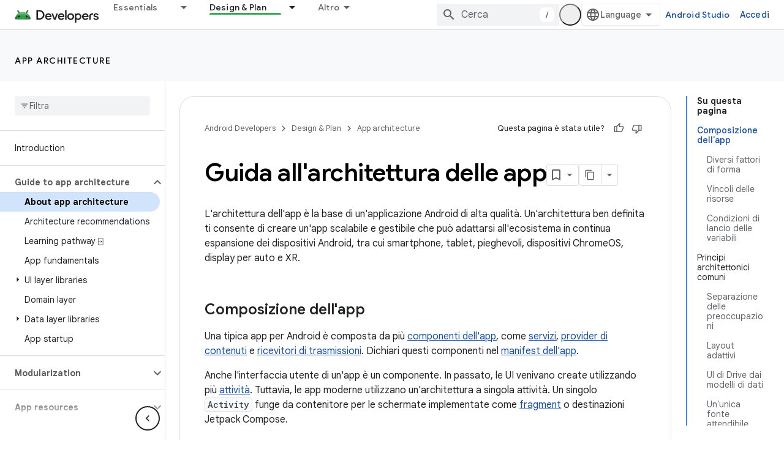

--- FILE ---
content_type: text/html; charset=utf-8
request_url: https://developer.android.com/topic/architecture?authuser=2&hl=it
body_size: 41878
content:









<!doctype html>
<html 
      lang="it-x-mtfrom-en"
      dir="ltr">
  <head>
    <meta name="google-signin-client-id" content="721724668570-nbkv1cfusk7kk4eni4pjvepaus73b13t.apps.googleusercontent.com"><meta name="google-signin-scope"
          content="profile email https://www.googleapis.com/auth/developerprofiles https://www.googleapis.com/auth/developerprofiles.award https://www.googleapis.com/auth/devprofiles.full_control.firstparty"><meta property="og:site_name" content="Android Developers">
    <meta property="og:type" content="website"><meta name="theme-color" content="#34a853"><meta charset="utf-8">
    <meta content="IE=Edge" http-equiv="X-UA-Compatible">
    <meta name="viewport" content="width=device-width, initial-scale=1">
    

    <link rel="manifest" href="/_pwa/android/manifest.json"
          crossorigin="use-credentials">
    <link rel="preconnect" href="//www.gstatic.com" crossorigin>
    <link rel="preconnect" href="//fonts.gstatic.com" crossorigin>
    <link rel="preconnect" href="//fonts.googleapis.com" crossorigin>
    <link rel="preconnect" href="//apis.google.com" crossorigin>
    <link rel="preconnect" href="//www.google-analytics.com" crossorigin><link rel="stylesheet" href="//fonts.googleapis.com/css?family=Google+Sans:400,500,600,700|Google+Sans+Text:400,400italic,500,500italic,600,600italic,700,700italic|Roboto+Mono:400,500,700&display=swap">
      <link rel="stylesheet"
            href="//fonts.googleapis.com/css2?family=Material+Icons&family=Material+Symbols+Outlined&display=block"><link rel="stylesheet" href="https://www.gstatic.com/devrel-devsite/prod/v5ecaab6967af5bdfffc1b93fe7d0ad58c271bf9f563243cec25f323a110134f0/android/css/app.css">
      
        <link rel="stylesheet" href="https://www.gstatic.com/devrel-devsite/prod/v5ecaab6967af5bdfffc1b93fe7d0ad58c271bf9f563243cec25f323a110134f0/android/css/dark-theme.css" disabled>
      <link rel="shortcut icon" href="https://www.gstatic.com/devrel-devsite/prod/v5ecaab6967af5bdfffc1b93fe7d0ad58c271bf9f563243cec25f323a110134f0/android/images/favicon.svg">
    <link rel="apple-touch-icon" href="https://www.gstatic.com/devrel-devsite/prod/v5ecaab6967af5bdfffc1b93fe7d0ad58c271bf9f563243cec25f323a110134f0/android/images/touchicon-180.png"><link rel="canonical" href="https://developer.android.com/topic/architecture?hl=it"><link rel="search" type="application/opensearchdescription+xml"
            title="Android Developers" href="https://developer.android.com/s/opensearch.xml?authuser=2&amp;hl=it">
      <link rel="alternate" hreflang="en"
          href="https://developer.android.com/topic/architecture" /><link rel="alternate" hreflang="x-default" href="https://developer.android.com/topic/architecture" /><link rel="alternate" hreflang="ar"
          href="https://developer.android.com/topic/architecture?hl=ar" /><link rel="alternate" hreflang="bn"
          href="https://developer.android.com/topic/architecture?hl=bn" /><link rel="alternate" hreflang="zh-Hans"
          href="https://developer.android.com/topic/architecture?hl=zh-cn" /><link rel="alternate" hreflang="zh-Hant"
          href="https://developer.android.com/topic/architecture?hl=zh-tw" /><link rel="alternate" hreflang="fa"
          href="https://developer.android.com/topic/architecture?hl=fa" /><link rel="alternate" hreflang="fr"
          href="https://developer.android.com/topic/architecture?hl=fr" /><link rel="alternate" hreflang="de"
          href="https://developer.android.com/topic/architecture?hl=de" /><link rel="alternate" hreflang="he"
          href="https://developer.android.com/topic/architecture?hl=he" /><link rel="alternate" hreflang="hi"
          href="https://developer.android.com/topic/architecture?hl=hi" /><link rel="alternate" hreflang="id"
          href="https://developer.android.com/topic/architecture?hl=id" /><link rel="alternate" hreflang="it"
          href="https://developer.android.com/topic/architecture?hl=it" /><link rel="alternate" hreflang="ja"
          href="https://developer.android.com/topic/architecture?hl=ja" /><link rel="alternate" hreflang="ko"
          href="https://developer.android.com/topic/architecture?hl=ko" /><link rel="alternate" hreflang="pl"
          href="https://developer.android.com/topic/architecture?hl=pl" /><link rel="alternate" hreflang="pt-BR"
          href="https://developer.android.com/topic/architecture?hl=pt-br" /><link rel="alternate" hreflang="ru"
          href="https://developer.android.com/topic/architecture?hl=ru" /><link rel="alternate" hreflang="es-419"
          href="https://developer.android.com/topic/architecture?hl=es-419" /><link rel="alternate" hreflang="th"
          href="https://developer.android.com/topic/architecture?hl=th" /><link rel="alternate" hreflang="tr"
          href="https://developer.android.com/topic/architecture?hl=tr" /><link rel="alternate" hreflang="vi"
          href="https://developer.android.com/topic/architecture?hl=vi" /><title>Guida all&apos;architettura delle app &nbsp;|&nbsp; App architecture &nbsp;|&nbsp; Android Developers</title>

<meta property="og:title" content="Guida all&apos;architettura delle app &nbsp;|&nbsp; App architecture &nbsp;|&nbsp; Android Developers"><meta property="og:url" content="https://developer.android.com/topic/architecture?hl=it"><meta property="og:image" content="https://developer.android.com/static/images/social/android-developers.png?authuser=2&amp;hl=it">
  <meta property="og:image:width" content="1200">
  <meta property="og:image:height" content="675"><meta property="og:locale" content="it"><meta name="twitter:card" content="summary_large_image"><script type="application/ld+json">
  {
    "@context": "https://schema.org",
    "@type": "Article",
    
    "headline": "Guida all'architettura delle app"
  }
</script><script type="application/ld+json">
  {
    "@context": "https://schema.org",
    "@type": "BreadcrumbList",
    "itemListElement": [{
      "@type": "ListItem",
      "position": 1,
      "name": "App architecture",
      "item": "https://developer.android.com/topic/architecture/intro"
    },{
      "@type": "ListItem",
      "position": 2,
      "name": "Guida all&#39;architettura delle app",
      "item": "https://developer.android.com/topic/architecture"
    }]
  }
  </script><link rel="alternate machine-translated-from" hreflang="en"
        href="https://developer.android.com/topic/architecture?hl=en&amp;authuser=2">
  

  

  

  


    
      <link rel="stylesheet" href="/extras.css"></head>
  <body class="color-scheme--light"
        template="page"
        theme="android-theme"
        type="article"
        
        appearance
        
        layout="docs"
        
        
        
        
        
        display-toc
        pending>
  
    <devsite-progress type="indeterminate" id="app-progress"></devsite-progress>
  
  
    <a href="#main-content" class="skip-link button">
      
      Passa ai contenuti principali
    </a>
    <section class="devsite-wrapper">
      <devsite-cookie-notification-bar></devsite-cookie-notification-bar><devsite-header role="banner">
  
    





















<div class="devsite-header--inner" data-nosnippet>
  <div class="devsite-top-logo-row-wrapper-wrapper">
    <div class="devsite-top-logo-row-wrapper">
      <div class="devsite-top-logo-row">
        <button type="button" id="devsite-hamburger-menu"
          class="devsite-header-icon-button button-flat material-icons gc-analytics-event"
          data-category="Site-Wide Custom Events"
          data-label="Navigation menu button"
          visually-hidden
          aria-label="Apri menu">
        </button>
        
<div class="devsite-product-name-wrapper">

  <a href="/" class="devsite-site-logo-link gc-analytics-event"
   data-category="Site-Wide Custom Events" data-label="Site logo" track-type="globalNav"
   track-name="androidDevelopers" track-metadata-position="nav"
   track-metadata-eventDetail="nav">
  
  <picture>
    
    <source srcset="https://www.gstatic.com/devrel-devsite/prod/v5ecaab6967af5bdfffc1b93fe7d0ad58c271bf9f563243cec25f323a110134f0/android/images/lockup-dark-theme.png"
            media="(prefers-color-scheme: dark)"
            class="devsite-dark-theme">
    
    <img src="https://www.gstatic.com/devrel-devsite/prod/v5ecaab6967af5bdfffc1b93fe7d0ad58c271bf9f563243cec25f323a110134f0/android/images/lockup.png" class="devsite-site-logo" alt="Android Developers">
  </picture>
  
</a>



  
  
  <span class="devsite-product-name">
    <ul class="devsite-breadcrumb-list"
  >
  
  <li class="devsite-breadcrumb-item
             ">
    
    
    
      
      
    
  </li>
  
</ul>
  </span>

</div>
        <div class="devsite-top-logo-row-middle">
          <div class="devsite-header-upper-tabs">
            
              
              
  <devsite-tabs class="upper-tabs">

    <nav class="devsite-tabs-wrapper" aria-label="Schede superiori">
      
        
          <tab class="devsite-dropdown
    devsite-dropdown-full
    
    
    ">
  
    <a href="https://developer.android.com/get-started?authuser=2&amp;hl=it"
    class="devsite-tabs-content gc-analytics-event android-dropdown-tab"
      track-metadata-eventdetail="https://developer.android.com/get-started?authuser=2&amp;hl=it"
    
       track-type="nav"
       track-metadata-position="nav - essentials"
       track-metadata-module="primary nav"
       
       
         
           data-category="Site-Wide Custom Events"
         
           data-label="Tab: Essentials"
         
           track-name="essentials"
         
       >
    Essentials
  
    </a>
    
      <button
         aria-haspopup="menu"
         aria-expanded="false"
         aria-label="Menu a discesa per Essentials"
         track-type="nav"
         track-metadata-eventdetail="https://developer.android.com/get-started?authuser=2&amp;hl=it"
         track-metadata-position="nav - essentials"
         track-metadata-module="primary nav"
         
          
            data-category="Site-Wide Custom Events"
          
            data-label="Tab: Essentials"
          
            track-name="essentials"
          
        
         class="devsite-tabs-dropdown-toggle devsite-icon devsite-icon-arrow-drop-down"></button>
    
  
  <div class="devsite-tabs-dropdown" role="menu" aria-label="submenu" hidden>
    
    <div class="devsite-tabs-dropdown-content">
      
        <div class="devsite-tabs-dropdown-column
                    android-dropdown android-dropdown-primary android-dropdown-ai">
          
            <ul class="devsite-tabs-dropdown-section
                       ">
              
                <li class="devsite-nav-title" role="heading" tooltip>Build AI experiences</li>
              
              
                <li class="devsite-nav-description">Build AI-powered Android apps with Gemini APIs and more.
</li>
              
              
                <li class="devsite-nav-item">
                  <a href="https://developer.android.com/ai?authuser=2&amp;hl=it"
                    
                     track-type="nav"
                     track-metadata-eventdetail="https://developer.android.com/ai?authuser=2&amp;hl=it"
                     track-metadata-position="nav - essentials"
                     track-metadata-module="tertiary nav"
                     
                       track-metadata-module_headline="build ai experiences"
                     
                     tooltip
                  
                    
                     class="button button-primary"
                    
                  >
                    
                    <div class="devsite-nav-item-title">
                      Get started
                    </div>
                    
                  </a>
                </li>
              
            </ul>
          
        </div>
      
        <div class="devsite-tabs-dropdown-column
                    android-dropdown">
          
            <ul class="devsite-tabs-dropdown-section
                       android-dropdown-section-icon android-dropdown-section-icon-launch">
              
                <li class="devsite-nav-title" role="heading" tooltip>Get started</li>
              
              
                <li class="devsite-nav-description">Start by creating your first app. Go deeper with our training courses or explore app development on your own.
</li>
              
              
                <li class="devsite-nav-item">
                  <a href="https://developer.android.com/get-started/overview?authuser=2&amp;hl=it"
                    
                     track-type="nav"
                     track-metadata-eventdetail="https://developer.android.com/get-started/overview?authuser=2&amp;hl=it"
                     track-metadata-position="nav - essentials"
                     track-metadata-module="tertiary nav"
                     
                       track-metadata-module_headline="get started"
                     
                     tooltip
                  >
                    
                    <div class="devsite-nav-item-title">
                      Hello world
                    </div>
                    
                  </a>
                </li>
              
                <li class="devsite-nav-item">
                  <a href="https://developer.android.com/courses?authuser=2&amp;hl=it"
                    
                     track-type="nav"
                     track-metadata-eventdetail="https://developer.android.com/courses?authuser=2&amp;hl=it"
                     track-metadata-position="nav - essentials"
                     track-metadata-module="tertiary nav"
                     
                       track-metadata-module_headline="get started"
                     
                     tooltip
                  >
                    
                    <div class="devsite-nav-item-title">
                      Training courses
                    </div>
                    
                  </a>
                </li>
              
                <li class="devsite-nav-item">
                  <a href="https://developer.android.com/get-started/codelabs?authuser=2&amp;hl=it"
                    
                     track-type="nav"
                     track-metadata-eventdetail="https://developer.android.com/get-started/codelabs?authuser=2&amp;hl=it"
                     track-metadata-position="nav - essentials"
                     track-metadata-module="tertiary nav"
                     
                       track-metadata-module_headline="get started"
                     
                     tooltip
                  >
                    
                    <div class="devsite-nav-item-title">
                      Tutorials
                    </div>
                    
                  </a>
                </li>
              
                <li class="devsite-nav-item">
                  <a href="https://developer.android.com/develop/ui/compose/adopt?authuser=2&amp;hl=it"
                    
                     track-type="nav"
                     track-metadata-eventdetail="https://developer.android.com/develop/ui/compose/adopt?authuser=2&amp;hl=it"
                     track-metadata-position="nav - essentials"
                     track-metadata-module="tertiary nav"
                     
                       track-metadata-module_headline="get started"
                     
                     tooltip
                  >
                    
                    <div class="devsite-nav-item-title">
                      Compose for teams
                    </div>
                    
                  </a>
                </li>
              
                <li class="devsite-nav-item">
                  <a href="https://developer.android.com/kotlin?authuser=2&amp;hl=it"
                    
                     track-type="nav"
                     track-metadata-eventdetail="https://developer.android.com/kotlin?authuser=2&amp;hl=it"
                     track-metadata-position="nav - essentials"
                     track-metadata-module="tertiary nav"
                     
                       track-metadata-module_headline="get started"
                     
                     tooltip
                  >
                    
                    <div class="devsite-nav-item-title">
                      Kotlin for Android
                    </div>
                    
                  </a>
                </li>
              
                <li class="devsite-nav-item">
                  <a href="https://play.google.com/console/about/guides/play-commerce/?authuser=2&amp;hl=it"
                    
                     track-type="nav"
                     track-metadata-eventdetail="https://play.google.com/console/about/guides/play-commerce/?authuser=2&amp;hl=it"
                     track-metadata-position="nav - essentials"
                     track-metadata-module="tertiary nav"
                     
                       track-metadata-module_headline="get started"
                     
                     tooltip
                  >
                    
                    <div class="devsite-nav-item-title">
                      Monetization with Play ↗️
                    </div>
                    
                  </a>
                </li>
              
                <li class="devsite-nav-item">
                  <a href="https://developer.android.com/developer-verification?authuser=2&amp;hl=it"
                    
                     track-type="nav"
                     track-metadata-eventdetail="https://developer.android.com/developer-verification?authuser=2&amp;hl=it"
                     track-metadata-position="nav - essentials"
                     track-metadata-module="tertiary nav"
                     
                       track-metadata-module_headline="get started"
                     
                     tooltip
                  >
                    
                    <div class="devsite-nav-item-title">
                      Android Developer Verification
                    </div>
                    
                  </a>
                </li>
              
            </ul>
          
        </div>
      
        <div class="devsite-tabs-dropdown-column
                    android-dropdown">
          
            <ul class="devsite-tabs-dropdown-section
                       android-dropdown-section-icon android-dropdown-section-icon-multiple-screens">
              
                <li class="devsite-nav-title" role="heading" tooltip>Extend by device</li>
              
              
                <li class="devsite-nav-description">Build apps that give your users seamless experiences from phones to tablets, watches, headsets, and more.
</li>
              
              
                <li class="devsite-nav-item">
                  <a href="https://developer.android.com/adaptive-apps?authuser=2&amp;hl=it"
                    
                     track-type="nav"
                     track-metadata-eventdetail="https://developer.android.com/adaptive-apps?authuser=2&amp;hl=it"
                     track-metadata-position="nav - essentials"
                     track-metadata-module="tertiary nav"
                     
                       track-metadata-module_headline="extend by device"
                     
                     tooltip
                  >
                    
                    <div class="devsite-nav-item-title">
                      Adaptive apps
                    </div>
                    
                  </a>
                </li>
              
                <li class="devsite-nav-item">
                  <a href="https://developer.android.com/xr?authuser=2&amp;hl=it"
                    
                     track-type="nav"
                     track-metadata-eventdetail="https://developer.android.com/xr?authuser=2&amp;hl=it"
                     track-metadata-position="nav - essentials"
                     track-metadata-module="tertiary nav"
                     
                       track-metadata-module_headline="extend by device"
                     
                     tooltip
                  >
                    
                    <div class="devsite-nav-item-title">
                      Android XR
                    </div>
                    
                  </a>
                </li>
              
                <li class="devsite-nav-item">
                  <a href="https://developer.android.com/wear?authuser=2&amp;hl=it"
                    
                     track-type="nav"
                     track-metadata-eventdetail="https://developer.android.com/wear?authuser=2&amp;hl=it"
                     track-metadata-position="nav - essentials"
                     track-metadata-module="tertiary nav"
                     
                       track-metadata-module_headline="extend by device"
                     
                     tooltip
                  >
                    
                    <div class="devsite-nav-item-title">
                      Wear OS
                    </div>
                    
                  </a>
                </li>
              
                <li class="devsite-nav-item">
                  <a href="https://developer.android.com/cars?authuser=2&amp;hl=it"
                    
                     track-type="nav"
                     track-metadata-eventdetail="https://developer.android.com/cars?authuser=2&amp;hl=it"
                     track-metadata-position="nav - essentials"
                     track-metadata-module="tertiary nav"
                     
                       track-metadata-module_headline="extend by device"
                     
                     tooltip
                  >
                    
                    <div class="devsite-nav-item-title">
                      Android for Cars
                    </div>
                    
                  </a>
                </li>
              
                <li class="devsite-nav-item">
                  <a href="https://developer.android.com/tv?authuser=2&amp;hl=it"
                    
                     track-type="nav"
                     track-metadata-eventdetail="https://developer.android.com/tv?authuser=2&amp;hl=it"
                     track-metadata-position="nav - essentials"
                     track-metadata-module="tertiary nav"
                     
                       track-metadata-module_headline="extend by device"
                     
                     tooltip
                  >
                    
                    <div class="devsite-nav-item-title">
                      Android TV
                    </div>
                    
                  </a>
                </li>
              
                <li class="devsite-nav-item">
                  <a href="https://developer.android.com/chrome-os?authuser=2&amp;hl=it"
                    
                     track-type="nav"
                     track-metadata-eventdetail="https://developer.android.com/chrome-os?authuser=2&amp;hl=it"
                     track-metadata-position="nav - essentials"
                     track-metadata-module="tertiary nav"
                     
                       track-metadata-module_headline="extend by device"
                     
                     tooltip
                  >
                    
                    <div class="devsite-nav-item-title">
                      ChromeOS
                    </div>
                    
                  </a>
                </li>
              
            </ul>
          
        </div>
      
        <div class="devsite-tabs-dropdown-column
                    android-dropdown">
          
            <ul class="devsite-tabs-dropdown-section
                       android-dropdown-section-icon android-dropdown-section-icon-platform">
              
                <li class="devsite-nav-title" role="heading" tooltip>Build by category</li>
              
              
                <li class="devsite-nav-description">Learn to build for your use case by following Google&#39;s prescriptive and opinionated guidance.
</li>
              
              
                <li class="devsite-nav-item">
                  <a href="https://developer.android.com/games?authuser=2&amp;hl=it"
                    
                     track-type="nav"
                     track-metadata-eventdetail="https://developer.android.com/games?authuser=2&amp;hl=it"
                     track-metadata-position="nav - essentials"
                     track-metadata-module="tertiary nav"
                     
                       track-metadata-module_headline="build by category"
                     
                     tooltip
                  >
                    
                    <div class="devsite-nav-item-title">
                      Games
                    </div>
                    
                  </a>
                </li>
              
                <li class="devsite-nav-item">
                  <a href="https://developer.android.com/media?authuser=2&amp;hl=it"
                    
                     track-type="nav"
                     track-metadata-eventdetail="https://developer.android.com/media?authuser=2&amp;hl=it"
                     track-metadata-position="nav - essentials"
                     track-metadata-module="tertiary nav"
                     
                       track-metadata-module_headline="build by category"
                     
                     tooltip
                  >
                    
                    <div class="devsite-nav-item-title">
                      Camera & media
                    </div>
                    
                  </a>
                </li>
              
                <li class="devsite-nav-item">
                  <a href="https://developer.android.com/social-and-messaging?authuser=2&amp;hl=it"
                    
                     track-type="nav"
                     track-metadata-eventdetail="https://developer.android.com/social-and-messaging?authuser=2&amp;hl=it"
                     track-metadata-position="nav - essentials"
                     track-metadata-module="tertiary nav"
                     
                       track-metadata-module_headline="build by category"
                     
                     tooltip
                  >
                    
                    <div class="devsite-nav-item-title">
                      Social & messaging
                    </div>
                    
                  </a>
                </li>
              
                <li class="devsite-nav-item">
                  <a href="https://developer.android.com/health-and-fitness?authuser=2&amp;hl=it"
                    
                     track-type="nav"
                     track-metadata-eventdetail="https://developer.android.com/health-and-fitness?authuser=2&amp;hl=it"
                     track-metadata-position="nav - essentials"
                     track-metadata-module="tertiary nav"
                     
                       track-metadata-module_headline="build by category"
                     
                     tooltip
                  >
                    
                    <div class="devsite-nav-item-title">
                      Health & fitness
                    </div>
                    
                  </a>
                </li>
              
                <li class="devsite-nav-item">
                  <a href="https://developer.android.com/productivity?authuser=2&amp;hl=it"
                    
                     track-type="nav"
                     track-metadata-eventdetail="https://developer.android.com/productivity?authuser=2&amp;hl=it"
                     track-metadata-position="nav - essentials"
                     track-metadata-module="tertiary nav"
                     
                       track-metadata-module_headline="build by category"
                     
                     tooltip
                  >
                    
                    <div class="devsite-nav-item-title">
                      Productivity
                    </div>
                    
                  </a>
                </li>
              
                <li class="devsite-nav-item">
                  <a href="https://developer.android.com/work/overview?authuser=2&amp;hl=it"
                    
                     track-type="nav"
                     track-metadata-eventdetail="https://developer.android.com/work/overview?authuser=2&amp;hl=it"
                     track-metadata-position="nav - essentials"
                     track-metadata-module="tertiary nav"
                     
                       track-metadata-module_headline="build by category"
                     
                     tooltip
                  >
                    
                    <div class="devsite-nav-item-title">
                      Enterprise apps
                    </div>
                    
                  </a>
                </li>
              
            </ul>
          
        </div>
      
        <div class="devsite-tabs-dropdown-column
                    android-dropdown">
          
            <ul class="devsite-tabs-dropdown-section
                       android-dropdown-section-icon android-dropdown-section-icon-stars">
              
                <li class="devsite-nav-title" role="heading" tooltip>Get the latest</li>
              
              
                <li class="devsite-nav-description">Stay in touch with the latest releases throughout the year, join our preview programs, and give us your feedback.
</li>
              
              
                <li class="devsite-nav-item">
                  <a href="https://developer.android.com/latest-updates?authuser=2&amp;hl=it"
                    
                     track-type="nav"
                     track-metadata-eventdetail="https://developer.android.com/latest-updates?authuser=2&amp;hl=it"
                     track-metadata-position="nav - essentials"
                     track-metadata-module="tertiary nav"
                     
                       track-metadata-module_headline="get the latest"
                     
                     tooltip
                  >
                    
                    <div class="devsite-nav-item-title">
                      Latest updates
                    </div>
                    
                  </a>
                </li>
              
                <li class="devsite-nav-item">
                  <a href="https://developer.android.com/latest-updates/experimental?authuser=2&amp;hl=it"
                    
                     track-type="nav"
                     track-metadata-eventdetail="https://developer.android.com/latest-updates/experimental?authuser=2&amp;hl=it"
                     track-metadata-position="nav - essentials"
                     track-metadata-module="tertiary nav"
                     
                       track-metadata-module_headline="get the latest"
                     
                     tooltip
                  >
                    
                    <div class="devsite-nav-item-title">
                      Experimental updates
                    </div>
                    
                  </a>
                </li>
              
                <li class="devsite-nav-item">
                  <a href="https://developer.android.com/studio/preview?authuser=2&amp;hl=it"
                    
                     track-type="nav"
                     track-metadata-eventdetail="https://developer.android.com/studio/preview?authuser=2&amp;hl=it"
                     track-metadata-position="nav - essentials"
                     track-metadata-module="tertiary nav"
                     
                       track-metadata-module_headline="get the latest"
                     
                     tooltip
                  >
                    
                    <div class="devsite-nav-item-title">
                      Android Studio preview
                    </div>
                    
                  </a>
                </li>
              
                <li class="devsite-nav-item">
                  <a href="https://developer.android.com/jetpack/androidx/versions?authuser=2&amp;hl=it"
                    
                     track-type="nav"
                     track-metadata-eventdetail="https://developer.android.com/jetpack/androidx/versions?authuser=2&amp;hl=it"
                     track-metadata-position="nav - essentials"
                     track-metadata-module="tertiary nav"
                     
                       track-metadata-module_headline="get the latest"
                     
                     tooltip
                  >
                    
                    <div class="devsite-nav-item-title">
                      Jetpack & Compose libraries
                    </div>
                    
                  </a>
                </li>
              
                <li class="devsite-nav-item">
                  <a href="https://developer.android.com/training/wearables/versions/latest?authuser=2&amp;hl=it"
                    
                     track-type="nav"
                     track-metadata-eventdetail="https://developer.android.com/training/wearables/versions/latest?authuser=2&amp;hl=it"
                     track-metadata-position="nav - essentials"
                     track-metadata-module="tertiary nav"
                     
                       track-metadata-module_headline="get the latest"
                     
                     tooltip
                  >
                    
                    <div class="devsite-nav-item-title">
                      Wear OS releases
                    </div>
                    
                  </a>
                </li>
              
                <li class="devsite-nav-item">
                  <a href="https://developer.android.com/design-for-safety/privacy-sandbox?authuser=2&amp;hl=it"
                    
                     track-type="nav"
                     track-metadata-eventdetail="https://developer.android.com/design-for-safety/privacy-sandbox?authuser=2&amp;hl=it"
                     track-metadata-position="nav - essentials"
                     track-metadata-module="tertiary nav"
                     
                       track-metadata-module_headline="get the latest"
                     
                     tooltip
                  >
                    
                    <div class="devsite-nav-item-title">
                      Privacy Sandbox ↗️
                    </div>
                    
                  </a>
                </li>
              
            </ul>
          
        </div>
      
    </div>
  </div>
</tab>
        
      
        
          <tab class="devsite-dropdown
    devsite-dropdown-full
    devsite-active
    
    ">
  
    <a href="https://developer.android.com/design?authuser=2&amp;hl=it"
    class="devsite-tabs-content gc-analytics-event android-dropdown-tab"
      track-metadata-eventdetail="https://developer.android.com/design?authuser=2&amp;hl=it"
    
       track-type="nav"
       track-metadata-position="nav - design &amp; plan"
       track-metadata-module="primary nav"
       aria-label="Design &amp; Plan, selected" 
       
         
           data-category="Site-Wide Custom Events"
         
           data-label="Tab: Design &amp; Plan"
         
           track-name="design &amp; plan"
         
       >
    Design &amp; Plan
  
    </a>
    
      <button
         aria-haspopup="menu"
         aria-expanded="false"
         aria-label="Menu a discesa per Design &amp; Plan"
         track-type="nav"
         track-metadata-eventdetail="https://developer.android.com/design?authuser=2&amp;hl=it"
         track-metadata-position="nav - design &amp; plan"
         track-metadata-module="primary nav"
         
          
            data-category="Site-Wide Custom Events"
          
            data-label="Tab: Design &amp; Plan"
          
            track-name="design &amp; plan"
          
        
         class="devsite-tabs-dropdown-toggle devsite-icon devsite-icon-arrow-drop-down"></button>
    
  
  <div class="devsite-tabs-dropdown" role="menu" aria-label="submenu" hidden>
    
    <div class="devsite-tabs-dropdown-content">
      
        <div class="devsite-tabs-dropdown-column
                    android-dropdown android-dropdown-primary android-dropdown-mad">
          
            <ul class="devsite-tabs-dropdown-section
                       ">
              
                <li class="devsite-nav-title" role="heading" tooltip>Excellent Experiences</li>
              
              
                <li class="devsite-nav-description">Build the best experiences for your best users.
</li>
              
              
                <li class="devsite-nav-item">
                  <a href="https://developer.android.com/quality/excellent?authuser=2&amp;hl=it"
                    
                     track-type="nav"
                     track-metadata-eventdetail="https://developer.android.com/quality/excellent?authuser=2&amp;hl=it"
                     track-metadata-position="nav - design &amp; plan"
                     track-metadata-module="tertiary nav"
                     
                       track-metadata-module_headline="excellent experiences"
                     
                     tooltip
                  
                    
                     class="button button-primary"
                    
                  >
                    
                    <div class="devsite-nav-item-title">
                      Learn more
                    </div>
                    
                  </a>
                </li>
              
            </ul>
          
        </div>
      
        <div class="devsite-tabs-dropdown-column
                    android-dropdown">
          
            <ul class="devsite-tabs-dropdown-section
                       android-dropdown-section-icon android-dropdown-section-icon-layout">
              
                <li class="devsite-nav-title" role="heading" tooltip>UI Design</li>
              
              
                <li class="devsite-nav-description">Design a beautiful user interface using Android best practices.</li>
              
              
                <li class="devsite-nav-item">
                  <a href="https://developer.android.com/design/ui?authuser=2&amp;hl=it"
                    
                     track-type="nav"
                     track-metadata-eventdetail="https://developer.android.com/design/ui?authuser=2&amp;hl=it"
                     track-metadata-position="nav - design &amp; plan"
                     track-metadata-module="tertiary nav"
                     
                       track-metadata-module_headline="ui design"
                     
                     tooltip
                  >
                    
                    <div class="devsite-nav-item-title">
                      Design for Android
                    </div>
                    
                  </a>
                </li>
              
                <li class="devsite-nav-item">
                  <a href="https://developer.android.com/design/ui/mobile?authuser=2&amp;hl=it"
                    
                     track-type="nav"
                     track-metadata-eventdetail="https://developer.android.com/design/ui/mobile?authuser=2&amp;hl=it"
                     track-metadata-position="nav - design &amp; plan"
                     track-metadata-module="tertiary nav"
                     
                       track-metadata-module_headline="ui design"
                     
                     tooltip
                  >
                    
                    <div class="devsite-nav-item-title">
                      Mobile
                    </div>
                    
                  </a>
                </li>
              
                <li class="devsite-nav-item">
                  <a href="https://developer.android.com/design/ui/large-screens?authuser=2&amp;hl=it"
                    
                     track-type="nav"
                     track-metadata-eventdetail="https://developer.android.com/design/ui/large-screens?authuser=2&amp;hl=it"
                     track-metadata-position="nav - design &amp; plan"
                     track-metadata-module="tertiary nav"
                     
                       track-metadata-module_headline="ui design"
                     
                     tooltip
                  >
                    
                    <div class="devsite-nav-item-title">
                      Adaptive UI
                    </div>
                    
                  </a>
                </li>
              
                <li class="devsite-nav-item">
                  <a href="https://developer.android.com/design/ui/xr?authuser=2&amp;hl=it"
                    
                     track-type="nav"
                     track-metadata-eventdetail="https://developer.android.com/design/ui/xr?authuser=2&amp;hl=it"
                     track-metadata-position="nav - design &amp; plan"
                     track-metadata-module="tertiary nav"
                     
                       track-metadata-module_headline="ui design"
                     
                     tooltip
                  >
                    
                    <div class="devsite-nav-item-title">
                      XR Headsets & XR Glasses
                    </div>
                    
                  </a>
                </li>
              
                <li class="devsite-nav-item">
                  <a href="https://developer.android.com/design/ui/ai-glasses?authuser=2&amp;hl=it"
                    
                     track-type="nav"
                     track-metadata-eventdetail="https://developer.android.com/design/ui/ai-glasses?authuser=2&amp;hl=it"
                     track-metadata-position="nav - design &amp; plan"
                     track-metadata-module="tertiary nav"
                     
                       track-metadata-module_headline="ui design"
                     
                     tooltip
                  >
                    
                    <div class="devsite-nav-item-title">
                      AI Glasses
                    </div>
                    
                  </a>
                </li>
              
                <li class="devsite-nav-item">
                  <a href="https://developer.android.com/design/ui/widget?authuser=2&amp;hl=it"
                    
                     track-type="nav"
                     track-metadata-eventdetail="https://developer.android.com/design/ui/widget?authuser=2&amp;hl=it"
                     track-metadata-position="nav - design &amp; plan"
                     track-metadata-module="tertiary nav"
                     
                       track-metadata-module_headline="ui design"
                     
                     tooltip
                  >
                    
                    <div class="devsite-nav-item-title">
                      Widgets
                    </div>
                    
                  </a>
                </li>
              
                <li class="devsite-nav-item">
                  <a href="https://developer.android.com/design/ui/wear?authuser=2&amp;hl=it"
                    
                     track-type="nav"
                     track-metadata-eventdetail="https://developer.android.com/design/ui/wear?authuser=2&amp;hl=it"
                     track-metadata-position="nav - design &amp; plan"
                     track-metadata-module="tertiary nav"
                     
                       track-metadata-module_headline="ui design"
                     
                     tooltip
                  >
                    
                    <div class="devsite-nav-item-title">
                      Wear OS
                    </div>
                    
                  </a>
                </li>
              
                <li class="devsite-nav-item">
                  <a href="https://developer.android.com/design/ui/tv?authuser=2&amp;hl=it"
                    
                     track-type="nav"
                     track-metadata-eventdetail="https://developer.android.com/design/ui/tv?authuser=2&amp;hl=it"
                     track-metadata-position="nav - design &amp; plan"
                     track-metadata-module="tertiary nav"
                     
                       track-metadata-module_headline="ui design"
                     
                     tooltip
                  >
                    
                    <div class="devsite-nav-item-title">
                      Android TV
                    </div>
                    
                  </a>
                </li>
              
                <li class="devsite-nav-item">
                  <a href="https://developer.android.com/design/ui/cars?authuser=2&amp;hl=it"
                    
                     track-type="nav"
                     track-metadata-eventdetail="https://developer.android.com/design/ui/cars?authuser=2&amp;hl=it"
                     track-metadata-position="nav - design &amp; plan"
                     track-metadata-module="tertiary nav"
                     
                       track-metadata-module_headline="ui design"
                     
                     tooltip
                  >
                    
                    <div class="devsite-nav-item-title">
                      Android for Cars
                    </div>
                    
                  </a>
                </li>
              
            </ul>
          
        </div>
      
        <div class="devsite-tabs-dropdown-column
                    android-dropdown">
          
            <ul class="devsite-tabs-dropdown-section
                       android-dropdown-section-icon android-dropdown-section-icon-design">
              
                <li class="devsite-nav-title" role="heading" tooltip>Architecture</li>
              
              
                <li class="devsite-nav-description">Design robust, testable, and maintainable app logic and services.</li>
              
              
                <li class="devsite-nav-item">
                  <a href="https://developer.android.com/topic/architecture/intro?authuser=2&amp;hl=it"
                    
                     track-type="nav"
                     track-metadata-eventdetail="https://developer.android.com/topic/architecture/intro?authuser=2&amp;hl=it"
                     track-metadata-position="nav - design &amp; plan"
                     track-metadata-module="tertiary nav"
                     
                       track-metadata-module_headline="architecture"
                     
                     tooltip
                  >
                    
                    <div class="devsite-nav-item-title">
                      Introduction
                    </div>
                    
                  </a>
                </li>
              
                <li class="devsite-nav-item">
                  <a href="https://developer.android.com/topic/libraries/view-binding?authuser=2&amp;hl=it"
                    
                     track-type="nav"
                     track-metadata-eventdetail="https://developer.android.com/topic/libraries/view-binding?authuser=2&amp;hl=it"
                     track-metadata-position="nav - design &amp; plan"
                     track-metadata-module="tertiary nav"
                     
                       track-metadata-module_headline="architecture"
                     
                     tooltip
                  >
                    
                    <div class="devsite-nav-item-title">
                      Libraries
                    </div>
                    
                  </a>
                </li>
              
                <li class="devsite-nav-item">
                  <a href="https://developer.android.com/guide/navigation/navigation-principles?authuser=2&amp;hl=it"
                    
                     track-type="nav"
                     track-metadata-eventdetail="https://developer.android.com/guide/navigation/navigation-principles?authuser=2&amp;hl=it"
                     track-metadata-position="nav - design &amp; plan"
                     track-metadata-module="tertiary nav"
                     
                       track-metadata-module_headline="architecture"
                     
                     tooltip
                  >
                    
                    <div class="devsite-nav-item-title">
                      Navigation
                    </div>
                    
                  </a>
                </li>
              
                <li class="devsite-nav-item">
                  <a href="https://developer.android.com/topic/modularization?authuser=2&amp;hl=it"
                    
                     track-type="nav"
                     track-metadata-eventdetail="https://developer.android.com/topic/modularization?authuser=2&amp;hl=it"
                     track-metadata-position="nav - design &amp; plan"
                     track-metadata-module="tertiary nav"
                     
                       track-metadata-module_headline="architecture"
                     
                     tooltip
                  >
                    
                    <div class="devsite-nav-item-title">
                      Modularization
                    </div>
                    
                  </a>
                </li>
              
                <li class="devsite-nav-item">
                  <a href="https://developer.android.com/training/testing/fundamentals?authuser=2&amp;hl=it"
                    
                     track-type="nav"
                     track-metadata-eventdetail="https://developer.android.com/training/testing/fundamentals?authuser=2&amp;hl=it"
                     track-metadata-position="nav - design &amp; plan"
                     track-metadata-module="tertiary nav"
                     
                       track-metadata-module_headline="architecture"
                     
                     tooltip
                  >
                    
                    <div class="devsite-nav-item-title">
                      Testing
                    </div>
                    
                  </a>
                </li>
              
                <li class="devsite-nav-item">
                  <a href="https://developer.android.com/kotlin/multiplatform?authuser=2&amp;hl=it"
                    
                     track-type="nav"
                     track-metadata-eventdetail="https://developer.android.com/kotlin/multiplatform?authuser=2&amp;hl=it"
                     track-metadata-position="nav - design &amp; plan"
                     track-metadata-module="tertiary nav"
                     
                       track-metadata-module_headline="architecture"
                     
                     tooltip
                  >
                    
                    <div class="devsite-nav-item-title">
                      Kotlin Multiplatform
                    </div>
                    
                  </a>
                </li>
              
            </ul>
          
        </div>
      
        <div class="devsite-tabs-dropdown-column
                    android-dropdown">
          
            <ul class="devsite-tabs-dropdown-section
                       android-dropdown-section-icon android-dropdown-section-icon-vitals">
              
                <li class="devsite-nav-title" role="heading" tooltip>Quality</li>
              
              
                <li class="devsite-nav-description">Plan for app quality and align with Play store guidelines.</li>
              
              
                <li class="devsite-nav-item">
                  <a href="https://developer.android.com/quality?authuser=2&amp;hl=it"
                    
                     track-type="nav"
                     track-metadata-eventdetail="https://developer.android.com/quality?authuser=2&amp;hl=it"
                     track-metadata-position="nav - design &amp; plan"
                     track-metadata-module="tertiary nav"
                     
                       track-metadata-module_headline="quality"
                     
                     tooltip
                  >
                    
                    <div class="devsite-nav-item-title">
                      Overview
                    </div>
                    
                  </a>
                </li>
              
                <li class="devsite-nav-item">
                  <a href="https://developer.android.com/quality/core-value?authuser=2&amp;hl=it"
                    
                     track-type="nav"
                     track-metadata-eventdetail="https://developer.android.com/quality/core-value?authuser=2&amp;hl=it"
                     track-metadata-position="nav - design &amp; plan"
                     track-metadata-module="tertiary nav"
                     
                       track-metadata-module_headline="quality"
                     
                     tooltip
                  >
                    
                    <div class="devsite-nav-item-title">
                      Core value
                    </div>
                    
                  </a>
                </li>
              
                <li class="devsite-nav-item">
                  <a href="https://developer.android.com/quality/user-experience?authuser=2&amp;hl=it"
                    
                     track-type="nav"
                     track-metadata-eventdetail="https://developer.android.com/quality/user-experience?authuser=2&amp;hl=it"
                     track-metadata-position="nav - design &amp; plan"
                     track-metadata-module="tertiary nav"
                     
                       track-metadata-module_headline="quality"
                     
                     tooltip
                  >
                    
                    <div class="devsite-nav-item-title">
                      User experience
                    </div>
                    
                  </a>
                </li>
              
                <li class="devsite-nav-item">
                  <a href="https://developer.android.com/guide/topics/ui/accessibility?authuser=2&amp;hl=it"
                    
                     track-type="nav"
                     track-metadata-eventdetail="https://developer.android.com/guide/topics/ui/accessibility?authuser=2&amp;hl=it"
                     track-metadata-position="nav - design &amp; plan"
                     track-metadata-module="tertiary nav"
                     
                       track-metadata-module_headline="quality"
                     
                     tooltip
                  >
                    
                    <div class="devsite-nav-item-title">
                      Accessibility
                    </div>
                    
                  </a>
                </li>
              
                <li class="devsite-nav-item">
                  <a href="https://developer.android.com/quality/technical?authuser=2&amp;hl=it"
                    
                     track-type="nav"
                     track-metadata-eventdetail="https://developer.android.com/quality/technical?authuser=2&amp;hl=it"
                     track-metadata-position="nav - design &amp; plan"
                     track-metadata-module="tertiary nav"
                     
                       track-metadata-module_headline="quality"
                     
                     tooltip
                  >
                    
                    <div class="devsite-nav-item-title">
                      Technical quality
                    </div>
                    
                  </a>
                </li>
              
                <li class="devsite-nav-item">
                  <a href="https://developer.android.com/quality/excellent?authuser=2&amp;hl=it"
                    
                     track-type="nav"
                     track-metadata-eventdetail="https://developer.android.com/quality/excellent?authuser=2&amp;hl=it"
                     track-metadata-position="nav - design &amp; plan"
                     track-metadata-module="tertiary nav"
                     
                       track-metadata-module_headline="quality"
                     
                     tooltip
                  >
                    
                    <div class="devsite-nav-item-title">
                      Excellent Experiences
                    </div>
                    
                  </a>
                </li>
              
            </ul>
          
        </div>
      
        <div class="devsite-tabs-dropdown-column
                    android-dropdown">
          
            <ul class="devsite-tabs-dropdown-section
                       android-dropdown-section-icon android-dropdown-section-icon-security-2">
              
                <li class="devsite-nav-title" role="heading" tooltip>Security</li>
              
              
                <li class="devsite-nav-description">Safeguard users against threats and ensure a secure Android experience.</li>
              
              
                <li class="devsite-nav-item">
                  <a href="https://developer.android.com/security?authuser=2&amp;hl=it"
                    
                     track-type="nav"
                     track-metadata-eventdetail="https://developer.android.com/security?authuser=2&amp;hl=it"
                     track-metadata-position="nav - design &amp; plan"
                     track-metadata-module="tertiary nav"
                     
                       track-metadata-module_headline="security"
                     
                     tooltip
                  >
                    
                    <div class="devsite-nav-item-title">
                      Overview
                    </div>
                    
                  </a>
                </li>
              
                <li class="devsite-nav-item">
                  <a href="https://developer.android.com/privacy?authuser=2&amp;hl=it"
                    
                     track-type="nav"
                     track-metadata-eventdetail="https://developer.android.com/privacy?authuser=2&amp;hl=it"
                     track-metadata-position="nav - design &amp; plan"
                     track-metadata-module="tertiary nav"
                     
                       track-metadata-module_headline="security"
                     
                     tooltip
                  >
                    
                    <div class="devsite-nav-item-title">
                      Privacy
                    </div>
                    
                  </a>
                </li>
              
                <li class="devsite-nav-item">
                  <a href="https://developer.android.com/privacy?authuser=2&amp;hl=it#app-permissions"
                    
                     track-type="nav"
                     track-metadata-eventdetail="https://developer.android.com/privacy?authuser=2&amp;hl=it#app-permissions"
                     track-metadata-position="nav - design &amp; plan"
                     track-metadata-module="tertiary nav"
                     
                       track-metadata-module_headline="security"
                     
                     tooltip
                  >
                    
                    <div class="devsite-nav-item-title">
                      Permissions
                    </div>
                    
                  </a>
                </li>
              
                <li class="devsite-nav-item">
                  <a href="https://developer.android.com/identity?authuser=2&amp;hl=it"
                    
                     track-type="nav"
                     track-metadata-eventdetail="https://developer.android.com/identity?authuser=2&amp;hl=it"
                     track-metadata-position="nav - design &amp; plan"
                     track-metadata-module="tertiary nav"
                     
                       track-metadata-module_headline="security"
                     
                     tooltip
                  >
                    
                    <div class="devsite-nav-item-title">
                      Identity
                    </div>
                    
                  </a>
                </li>
              
                <li class="devsite-nav-item">
                  <a href="https://developer.android.com/security/fraud-prevention?authuser=2&amp;hl=it"
                    
                     track-type="nav"
                     track-metadata-eventdetail="https://developer.android.com/security/fraud-prevention?authuser=2&amp;hl=it"
                     track-metadata-position="nav - design &amp; plan"
                     track-metadata-module="tertiary nav"
                     
                       track-metadata-module_headline="security"
                     
                     tooltip
                  >
                    
                    <div class="devsite-nav-item-title">
                      Fraud prevention
                    </div>
                    
                  </a>
                </li>
              
            </ul>
          
        </div>
      
    </div>
  </div>
</tab>
        
      
        
          <tab class="devsite-dropdown
    devsite-dropdown-full
    
    
    ">
  
    <a href="https://developer.android.com/develop?authuser=2&amp;hl=it"
    class="devsite-tabs-content gc-analytics-event android-dropdown-tab"
      track-metadata-eventdetail="https://developer.android.com/develop?authuser=2&amp;hl=it"
    
       track-type="nav"
       track-metadata-position="nav - develop"
       track-metadata-module="primary nav"
       
       
         
           data-category="Site-Wide Custom Events"
         
           data-label="Tab: Develop"
         
           track-name="develop"
         
       >
    Develop
  
    </a>
    
      <button
         aria-haspopup="menu"
         aria-expanded="false"
         aria-label="Menu a discesa per Develop"
         track-type="nav"
         track-metadata-eventdetail="https://developer.android.com/develop?authuser=2&amp;hl=it"
         track-metadata-position="nav - develop"
         track-metadata-module="primary nav"
         
          
            data-category="Site-Wide Custom Events"
          
            data-label="Tab: Develop"
          
            track-name="develop"
          
        
         class="devsite-tabs-dropdown-toggle devsite-icon devsite-icon-arrow-drop-down"></button>
    
  
  <div class="devsite-tabs-dropdown" role="menu" aria-label="submenu" hidden>
    
    <div class="devsite-tabs-dropdown-content">
      
        <div class="devsite-tabs-dropdown-column
                    android-dropdown android-dropdown-primary android-dropdown-studio">
          
            <ul class="devsite-tabs-dropdown-section
                       ">
              
                <li class="devsite-nav-title" role="heading" tooltip>Gemini in Android Studio</li>
              
              
                <li class="devsite-nav-description">Your AI development companion for Android development.
</li>
              
              
                <li class="devsite-nav-item">
                  <a href="https://developer.android.com/gemini-in-android?authuser=2&amp;hl=it"
                    
                     track-type="nav"
                     track-metadata-eventdetail="https://developer.android.com/gemini-in-android?authuser=2&amp;hl=it"
                     track-metadata-position="nav - develop"
                     track-metadata-module="tertiary nav"
                     
                       track-metadata-module_headline="gemini in android studio"
                     
                     tooltip
                  
                    
                     class="button button-primary"
                    
                  >
                    
                    <div class="devsite-nav-item-title">
                      Learn more
                    </div>
                    
                  </a>
                </li>
              
                <li class="devsite-nav-item">
                  <a href="https://developer.android.com/studio?authuser=2&amp;hl=it"
                    
                     track-type="nav"
                     track-metadata-eventdetail="https://developer.android.com/studio?authuser=2&amp;hl=it"
                     track-metadata-position="nav - develop"
                     track-metadata-module="tertiary nav"
                     
                       track-metadata-module_headline="gemini in android studio"
                     
                     tooltip
                  
                    
                     class="button button-white"
                    
                  >
                    
                    <div class="devsite-nav-item-title">
                      Get Android Studio
                    </div>
                    
                  </a>
                </li>
              
            </ul>
          
        </div>
      
        <div class="devsite-tabs-dropdown-column
                    android-dropdown">
          
            <ul class="devsite-tabs-dropdown-section
                       android-dropdown-section-icon android-dropdown-section-icon-flag">
              
                <li class="devsite-nav-title" role="heading" tooltip>Core areas</li>
              
              
                <li class="devsite-nav-description">Get the samples and docs for the features you need.</li>
              
              
                <li class="devsite-nav-item">
                  <a href="https://developer.android.com/samples?authuser=2&amp;hl=it"
                    
                     track-type="nav"
                     track-metadata-eventdetail="https://developer.android.com/samples?authuser=2&amp;hl=it"
                     track-metadata-position="nav - develop"
                     track-metadata-module="tertiary nav"
                     
                       track-metadata-module_headline="core areas"
                     
                     tooltip
                  >
                    
                    <div class="devsite-nav-item-title">
                      Samples
                    </div>
                    
                  </a>
                </li>
              
                <li class="devsite-nav-item">
                  <a href="https://developer.android.com/develop/ui?authuser=2&amp;hl=it"
                    
                     track-type="nav"
                     track-metadata-eventdetail="https://developer.android.com/develop/ui?authuser=2&amp;hl=it"
                     track-metadata-position="nav - develop"
                     track-metadata-module="tertiary nav"
                     
                       track-metadata-module_headline="core areas"
                     
                     tooltip
                  >
                    
                    <div class="devsite-nav-item-title">
                      User interfaces
                    </div>
                    
                  </a>
                </li>
              
                <li class="devsite-nav-item">
                  <a href="https://developer.android.com/develop/background-work?authuser=2&amp;hl=it"
                    
                     track-type="nav"
                     track-metadata-eventdetail="https://developer.android.com/develop/background-work?authuser=2&amp;hl=it"
                     track-metadata-position="nav - develop"
                     track-metadata-module="tertiary nav"
                     
                       track-metadata-module_headline="core areas"
                     
                     tooltip
                  >
                    
                    <div class="devsite-nav-item-title">
                      Background work
                    </div>
                    
                  </a>
                </li>
              
                <li class="devsite-nav-item">
                  <a href="https://developer.android.com/guide/topics/data?authuser=2&amp;hl=it"
                    
                     track-type="nav"
                     track-metadata-eventdetail="https://developer.android.com/guide/topics/data?authuser=2&amp;hl=it"
                     track-metadata-position="nav - develop"
                     track-metadata-module="tertiary nav"
                     
                       track-metadata-module_headline="core areas"
                     
                     tooltip
                  >
                    
                    <div class="devsite-nav-item-title">
                      Data and files
                    </div>
                    
                  </a>
                </li>
              
                <li class="devsite-nav-item">
                  <a href="https://developer.android.com/develop/connectivity?authuser=2&amp;hl=it"
                    
                     track-type="nav"
                     track-metadata-eventdetail="https://developer.android.com/develop/connectivity?authuser=2&amp;hl=it"
                     track-metadata-position="nav - develop"
                     track-metadata-module="tertiary nav"
                     
                       track-metadata-module_headline="core areas"
                     
                     tooltip
                  >
                    
                    <div class="devsite-nav-item-title">
                      Connectivity
                    </div>
                    
                  </a>
                </li>
              
                <li class="devsite-nav-item">
                  <a href="https://developer.android.com/develop?authuser=2&amp;hl=it#core-areas"
                    
                     track-type="nav"
                     track-metadata-eventdetail="https://developer.android.com/develop?authuser=2&amp;hl=it#core-areas"
                     track-metadata-position="nav - develop"
                     track-metadata-module="tertiary nav"
                     
                       track-metadata-module_headline="core areas"
                     
                     tooltip
                  >
                    
                    <div class="devsite-nav-item-title">
                      All core areas ⤵️
                    </div>
                    
                  </a>
                </li>
              
            </ul>
          
        </div>
      
        <div class="devsite-tabs-dropdown-column
                    android-dropdown">
          
            <ul class="devsite-tabs-dropdown-section
                       android-dropdown-section-icon android-dropdown-section-icon-tools-2">
              
                <li class="devsite-nav-title" role="heading" tooltip>Tools and workflow</li>
              
              
                <li class="devsite-nav-description">Use the IDE to write and build your app, or create your own pipeline.</li>
              
              
                <li class="devsite-nav-item">
                  <a href="https://developer.android.com/studio/write?authuser=2&amp;hl=it"
                    
                     track-type="nav"
                     track-metadata-eventdetail="https://developer.android.com/studio/write?authuser=2&amp;hl=it"
                     track-metadata-position="nav - develop"
                     track-metadata-module="tertiary nav"
                     
                       track-metadata-module_headline="tools and workflow"
                     
                     tooltip
                  >
                    
                    <div class="devsite-nav-item-title">
                      Write and debug code
                    </div>
                    
                  </a>
                </li>
              
                <li class="devsite-nav-item">
                  <a href="https://developer.android.com/build/gradle-build-overview?authuser=2&amp;hl=it"
                    
                     track-type="nav"
                     track-metadata-eventdetail="https://developer.android.com/build/gradle-build-overview?authuser=2&amp;hl=it"
                     track-metadata-position="nav - develop"
                     track-metadata-module="tertiary nav"
                     
                       track-metadata-module_headline="tools and workflow"
                     
                     tooltip
                  >
                    
                    <div class="devsite-nav-item-title">
                      Build projects
                    </div>
                    
                  </a>
                </li>
              
                <li class="devsite-nav-item">
                  <a href="https://developer.android.com/training/testing?authuser=2&amp;hl=it"
                    
                     track-type="nav"
                     track-metadata-eventdetail="https://developer.android.com/training/testing?authuser=2&amp;hl=it"
                     track-metadata-position="nav - develop"
                     track-metadata-module="tertiary nav"
                     
                       track-metadata-module_headline="tools and workflow"
                     
                     tooltip
                  >
                    
                    <div class="devsite-nav-item-title">
                      Test your app
                    </div>
                    
                  </a>
                </li>
              
                <li class="devsite-nav-item">
                  <a href="https://developer.android.com/topic/performance/overview?authuser=2&amp;hl=it"
                    
                     track-type="nav"
                     track-metadata-eventdetail="https://developer.android.com/topic/performance/overview?authuser=2&amp;hl=it"
                     track-metadata-position="nav - develop"
                     track-metadata-module="tertiary nav"
                     
                       track-metadata-module_headline="tools and workflow"
                     
                     tooltip
                  >
                    
                    <div class="devsite-nav-item-title">
                      Performance
                    </div>
                    
                  </a>
                </li>
              
                <li class="devsite-nav-item">
                  <a href="https://developer.android.com/tools?authuser=2&amp;hl=it"
                    
                     track-type="nav"
                     track-metadata-eventdetail="https://developer.android.com/tools?authuser=2&amp;hl=it"
                     track-metadata-position="nav - develop"
                     track-metadata-module="tertiary nav"
                     
                       track-metadata-module_headline="tools and workflow"
                     
                     tooltip
                  >
                    
                    <div class="devsite-nav-item-title">
                      Command-line tools
                    </div>
                    
                  </a>
                </li>
              
                <li class="devsite-nav-item">
                  <a href="https://developer.android.com/reference/tools/gradle-api?authuser=2&amp;hl=it"
                    
                     track-type="nav"
                     track-metadata-eventdetail="https://developer.android.com/reference/tools/gradle-api?authuser=2&amp;hl=it"
                     track-metadata-position="nav - develop"
                     track-metadata-module="tertiary nav"
                     
                       track-metadata-module_headline="tools and workflow"
                     
                     tooltip
                  >
                    
                    <div class="devsite-nav-item-title">
                      Gradle plugin API
                    </div>
                    
                  </a>
                </li>
              
            </ul>
          
        </div>
      
        <div class="devsite-tabs-dropdown-column
                    android-dropdown">
          
            <ul class="devsite-tabs-dropdown-section
                       android-dropdown-section-icon android-dropdown-section-icon-multiple-screens">
              
                <li class="devsite-nav-title" role="heading" tooltip>Device tech</li>
              
              
                <li class="devsite-nav-description">Write code for form factors. Connect devices and share data.</li>
              
              
                <li class="devsite-nav-item">
                  <a href="https://developer.android.com/guide/topics/large-screens/get-started-with-large-screens?authuser=2&amp;hl=it"
                    
                     track-type="nav"
                     track-metadata-eventdetail="https://developer.android.com/guide/topics/large-screens/get-started-with-large-screens?authuser=2&amp;hl=it"
                     track-metadata-position="nav - develop"
                     track-metadata-module="tertiary nav"
                     
                       track-metadata-module_headline="device tech"
                     
                     tooltip
                  >
                    
                    <div class="devsite-nav-item-title">
                      Adaptive UI
                    </div>
                    
                  </a>
                </li>
              
                <li class="devsite-nav-item">
                  <a href="https://developer.android.com/training/wearables?authuser=2&amp;hl=it"
                    
                     track-type="nav"
                     track-metadata-eventdetail="https://developer.android.com/training/wearables?authuser=2&amp;hl=it"
                     track-metadata-position="nav - develop"
                     track-metadata-module="tertiary nav"
                     
                       track-metadata-module_headline="device tech"
                     
                     tooltip
                  >
                    
                    <div class="devsite-nav-item-title">
                      Wear OS
                    </div>
                    
                  </a>
                </li>
              
                <li class="devsite-nav-item">
                  <a href="https://developer.android.com/develop/xr?authuser=2&amp;hl=it"
                    
                     track-type="nav"
                     track-metadata-eventdetail="https://developer.android.com/develop/xr?authuser=2&amp;hl=it"
                     track-metadata-position="nav - develop"
                     track-metadata-module="tertiary nav"
                     
                       track-metadata-module_headline="device tech"
                     
                     tooltip
                  >
                    
                    <div class="devsite-nav-item-title">
                      Android XR
                    </div>
                    
                  </a>
                </li>
              
                <li class="devsite-nav-item">
                  <a href="https://developer.android.com/health-and-fitness/guides?authuser=2&amp;hl=it"
                    
                     track-type="nav"
                     track-metadata-eventdetail="https://developer.android.com/health-and-fitness/guides?authuser=2&amp;hl=it"
                     track-metadata-position="nav - develop"
                     track-metadata-module="tertiary nav"
                     
                       track-metadata-module_headline="device tech"
                     
                     tooltip
                  >
                    
                    <div class="devsite-nav-item-title">
                      Android Health
                    </div>
                    
                  </a>
                </li>
              
                <li class="devsite-nav-item">
                  <a href="https://developer.android.com/training/cars?authuser=2&amp;hl=it"
                    
                     track-type="nav"
                     track-metadata-eventdetail="https://developer.android.com/training/cars?authuser=2&amp;hl=it"
                     track-metadata-position="nav - develop"
                     track-metadata-module="tertiary nav"
                     
                       track-metadata-module_headline="device tech"
                     
                     tooltip
                  >
                    
                    <div class="devsite-nav-item-title">
                      Android for Cars
                    </div>
                    
                  </a>
                </li>
              
                <li class="devsite-nav-item">
                  <a href="https://developer.android.com/training/tv?authuser=2&amp;hl=it"
                    
                     track-type="nav"
                     track-metadata-eventdetail="https://developer.android.com/training/tv?authuser=2&amp;hl=it"
                     track-metadata-position="nav - develop"
                     track-metadata-module="tertiary nav"
                     
                       track-metadata-module_headline="device tech"
                     
                     tooltip
                  >
                    
                    <div class="devsite-nav-item-title">
                      Android TV
                    </div>
                    
                  </a>
                </li>
              
                <li class="devsite-nav-item">
                  <a href="https://developer.android.com/develop?authuser=2&amp;hl=it#devices"
                    
                     track-type="nav"
                     track-metadata-eventdetail="https://developer.android.com/develop?authuser=2&amp;hl=it#devices"
                     track-metadata-position="nav - develop"
                     track-metadata-module="tertiary nav"
                     
                       track-metadata-module_headline="device tech"
                     
                     tooltip
                  >
                    
                    <div class="devsite-nav-item-title">
                      All devices ⤵️
                    </div>
                    
                  </a>
                </li>
              
            </ul>
          
        </div>
      
        <div class="devsite-tabs-dropdown-column
                    android-dropdown">
          
            <ul class="devsite-tabs-dropdown-section
                       android-dropdown-section-icon android-dropdown-section-icon-core-library">
              
                <li class="devsite-nav-title" role="heading" tooltip>Libraries</li>
              
              
                <li class="devsite-nav-description">Browse API reference documentation with all the details.</li>
              
              
                <li class="devsite-nav-item">
                  <a href="https://developer.android.com/reference/packages?authuser=2&amp;hl=it"
                    
                     track-type="nav"
                     track-metadata-eventdetail="https://developer.android.com/reference/packages?authuser=2&amp;hl=it"
                     track-metadata-position="nav - develop"
                     track-metadata-module="tertiary nav"
                     
                       track-metadata-module_headline="libraries"
                     
                     tooltip
                  >
                    
                    <div class="devsite-nav-item-title">
                      Android platform
                    </div>
                    
                  </a>
                </li>
              
                <li class="devsite-nav-item">
                  <a href="https://developer.android.com/jetpack/androidx/explorer?authuser=2&amp;hl=it"
                    
                     track-type="nav"
                     track-metadata-eventdetail="https://developer.android.com/jetpack/androidx/explorer?authuser=2&amp;hl=it"
                     track-metadata-position="nav - develop"
                     track-metadata-module="tertiary nav"
                     
                       track-metadata-module_headline="libraries"
                     
                     tooltip
                  >
                    
                    <div class="devsite-nav-item-title">
                      Jetpack libraries
                    </div>
                    
                  </a>
                </li>
              
                <li class="devsite-nav-item">
                  <a href="https://developer.android.com/jetpack/androidx/releases/compose?authuser=2&amp;hl=it"
                    
                     track-type="nav"
                     track-metadata-eventdetail="https://developer.android.com/jetpack/androidx/releases/compose?authuser=2&amp;hl=it"
                     track-metadata-position="nav - develop"
                     track-metadata-module="tertiary nav"
                     
                       track-metadata-module_headline="libraries"
                     
                     tooltip
                  >
                    
                    <div class="devsite-nav-item-title">
                      Compose libraries
                    </div>
                    
                  </a>
                </li>
              
                <li class="devsite-nav-item">
                  <a href="https://developers.google.com/android/reference/packages?authuser=2&amp;hl=it"
                    
                     track-type="nav"
                     track-metadata-eventdetail="https://developers.google.com/android/reference/packages?authuser=2&amp;hl=it"
                     track-metadata-position="nav - develop"
                     track-metadata-module="tertiary nav"
                     
                       track-metadata-module_headline="libraries"
                     
                     tooltip
                  >
                    
                    <div class="devsite-nav-item-title">
                      Google Play services ↗️
                    </div>
                    
                  </a>
                </li>
              
                <li class="devsite-nav-item">
                  <a href="https://play.google.com/sdks?authuser=2&amp;hl=it"
                    
                     track-type="nav"
                     track-metadata-eventdetail="https://play.google.com/sdks?authuser=2&amp;hl=it"
                     track-metadata-position="nav - develop"
                     track-metadata-module="tertiary nav"
                     
                       track-metadata-module_headline="libraries"
                     
                     tooltip
                  >
                    
                    <div class="devsite-nav-item-title">
                      Google Play SDK index ↗️
                    </div>
                    
                  </a>
                </li>
              
            </ul>
          
        </div>
      
    </div>
  </div>
</tab>
        
      
        
          <tab class="devsite-dropdown
    devsite-dropdown-full
    
    
    ">
  
    <a href="https://developer.android.com/distribute?authuser=2&amp;hl=it"
    class="devsite-tabs-content gc-analytics-event android-dropdown-tab"
      track-metadata-eventdetail="https://developer.android.com/distribute?authuser=2&amp;hl=it"
    
       track-type="nav"
       track-metadata-position="nav - google play"
       track-metadata-module="primary nav"
       
       
         
           data-category="Site-Wide Custom Events"
         
           data-label="Tab: Google Play"
         
           track-name="google play"
         
       >
    Google Play
  
    </a>
    
      <button
         aria-haspopup="menu"
         aria-expanded="false"
         aria-label="Menu a discesa per Google Play"
         track-type="nav"
         track-metadata-eventdetail="https://developer.android.com/distribute?authuser=2&amp;hl=it"
         track-metadata-position="nav - google play"
         track-metadata-module="primary nav"
         
          
            data-category="Site-Wide Custom Events"
          
            data-label="Tab: Google Play"
          
            track-name="google play"
          
        
         class="devsite-tabs-dropdown-toggle devsite-icon devsite-icon-arrow-drop-down"></button>
    
  
  <div class="devsite-tabs-dropdown" role="menu" aria-label="submenu" hidden>
    
    <div class="devsite-tabs-dropdown-content">
      
        <div class="devsite-tabs-dropdown-column
                    android-dropdown android-dropdown-primary android-dropdown-play">
          
            <ul class="devsite-tabs-dropdown-section
                       ">
              
                <li class="devsite-nav-title" role="heading" tooltip>Play Console</li>
              
              
                <li class="devsite-nav-description">Publish your app or game and grow your business on Google Play.
</li>
              
              
                <li class="devsite-nav-item">
                  <a href="https://play.google.com/console?authuser=2&amp;hl=it"
                    
                     track-type="nav"
                     track-metadata-eventdetail="https://play.google.com/console?authuser=2&amp;hl=it"
                     track-metadata-position="nav - google play"
                     track-metadata-module="tertiary nav"
                     
                       track-metadata-module_headline="play console"
                     
                     tooltip
                  
                    
                     class="button button-white"
                    
                  >
                    
                    <div class="devsite-nav-item-title">
                      Go to Play Console
                    </div>
                    
                  </a>
                </li>
              
                <li class="devsite-nav-item">
                  <a href="https://play.google.com/console/about/?authuser=2&amp;hl=it"
                    
                     track-type="nav"
                     track-metadata-eventdetail="https://play.google.com/console/about/?authuser=2&amp;hl=it"
                     track-metadata-position="nav - google play"
                     track-metadata-module="tertiary nav"
                     
                       track-metadata-module_headline="play console"
                     
                     tooltip
                  
                    
                     class="button button-primary"
                    
                  >
                    
                    <div class="devsite-nav-item-title">
                      Learn more ↗️
                    </div>
                    
                  </a>
                </li>
              
            </ul>
          
        </div>
      
        <div class="devsite-tabs-dropdown-column
                    android-dropdown">
          
            <ul class="devsite-tabs-dropdown-section
                       android-dropdown-section-icon android-dropdown-section-icon-google-play">
              
                <li class="devsite-nav-title" role="heading" tooltip>Fundamentals</li>
              
              
                <li class="devsite-nav-description">Learn how to engage users, monitize, and secure your app.</li>
              
              
                <li class="devsite-nav-item">
                  <a href="https://developer.android.com/distribute/play-billing?authuser=2&amp;hl=it"
                    
                     track-type="nav"
                     track-metadata-eventdetail="https://developer.android.com/distribute/play-billing?authuser=2&amp;hl=it"
                     track-metadata-position="nav - google play"
                     track-metadata-module="tertiary nav"
                     
                       track-metadata-module_headline="fundamentals"
                     
                     tooltip
                  >
                    
                    <div class="devsite-nav-item-title">
                      Play Monetization
                    </div>
                    
                  </a>
                </li>
              
                <li class="devsite-nav-item">
                  <a href="https://developer.android.com/google/play/integrity?authuser=2&amp;hl=it"
                    
                     track-type="nav"
                     track-metadata-eventdetail="https://developer.android.com/google/play/integrity?authuser=2&amp;hl=it"
                     track-metadata-position="nav - google play"
                     track-metadata-module="tertiary nav"
                     
                       track-metadata-module_headline="fundamentals"
                     
                     tooltip
                  >
                    
                    <div class="devsite-nav-item-title">
                      Play Integrity
                    </div>
                    
                  </a>
                </li>
              
                <li class="devsite-nav-item">
                  <a href="https://developer.android.com/distribute/play-policies?authuser=2&amp;hl=it"
                    
                     track-type="nav"
                     track-metadata-eventdetail="https://developer.android.com/distribute/play-policies?authuser=2&amp;hl=it"
                     track-metadata-position="nav - google play"
                     track-metadata-module="tertiary nav"
                     
                       track-metadata-module_headline="fundamentals"
                     
                     tooltip
                  >
                    
                    <div class="devsite-nav-item-title">
                      Play Policies
                    </div>
                    
                  </a>
                </li>
              
                <li class="devsite-nav-item">
                  <a href="https://play.google.com/console/about/programs?authuser=2&amp;hl=it"
                    
                     track-type="nav"
                     track-metadata-eventdetail="https://play.google.com/console/about/programs?authuser=2&amp;hl=it"
                     track-metadata-position="nav - google play"
                     track-metadata-module="tertiary nav"
                     
                       track-metadata-module_headline="fundamentals"
                     
                     tooltip
                  >
                    
                    <div class="devsite-nav-item-title">
                      Play Programs ↗️
                    </div>
                    
                  </a>
                </li>
              
            </ul>
          
        </div>
      
        <div class="devsite-tabs-dropdown-column
                    android-dropdown">
          
            <ul class="devsite-tabs-dropdown-section
                       android-dropdown-section-icon android-dropdown-section-icon-game-controller">
              
                <li class="devsite-nav-title" role="heading" tooltip>Games Dev Center</li>
              
              
                <li class="devsite-nav-description">Develop and deliver games. Get tools, downloads, and samples.</li>
              
              
                <li class="devsite-nav-item">
                  <a href="https://developer.android.com/games?authuser=2&amp;hl=it"
                    
                     track-type="nav"
                     track-metadata-eventdetail="https://developer.android.com/games?authuser=2&amp;hl=it"
                     track-metadata-position="nav - google play"
                     track-metadata-module="tertiary nav"
                     
                       track-metadata-module_headline="games dev center"
                     
                     tooltip
                  >
                    
                    <div class="devsite-nav-item-title">
                      Overview
                    </div>
                    
                  </a>
                </li>
              
                <li class="devsite-nav-item">
                  <a href="https://developer.android.com/guide/playcore/asset-delivery?authuser=2&amp;hl=it"
                    
                     track-type="nav"
                     track-metadata-eventdetail="https://developer.android.com/guide/playcore/asset-delivery?authuser=2&amp;hl=it"
                     track-metadata-position="nav - google play"
                     track-metadata-module="tertiary nav"
                     
                       track-metadata-module_headline="games dev center"
                     
                     tooltip
                  >
                    
                    <div class="devsite-nav-item-title">
                      Play Asset Delivery
                    </div>
                    
                  </a>
                </li>
              
                <li class="devsite-nav-item">
                  <a href="https://developer.android.com/games/pgs/overview?authuser=2&amp;hl=it"
                    
                     track-type="nav"
                     track-metadata-eventdetail="https://developer.android.com/games/pgs/overview?authuser=2&amp;hl=it"
                     track-metadata-position="nav - google play"
                     track-metadata-module="tertiary nav"
                     
                       track-metadata-module_headline="games dev center"
                     
                     tooltip
                  >
                    
                    <div class="devsite-nav-item-title">
                      Play Games Services
                    </div>
                    
                  </a>
                </li>
              
                <li class="devsite-nav-item">
                  <a href="https://developer.android.com/games/playgames/overview?authuser=2&amp;hl=it"
                    
                     track-type="nav"
                     track-metadata-eventdetail="https://developer.android.com/games/playgames/overview?authuser=2&amp;hl=it"
                     track-metadata-position="nav - google play"
                     track-metadata-module="tertiary nav"
                     
                       track-metadata-module_headline="games dev center"
                     
                     tooltip
                  >
                    
                    <div class="devsite-nav-item-title">
                      Play Games on PC
                    </div>
                    
                  </a>
                </li>
              
                <li class="devsite-nav-item">
                  <a href="https://developer.android.com/distribute?authuser=2&amp;hl=it"
                    
                     track-type="nav"
                     track-metadata-eventdetail="https://developer.android.com/distribute?authuser=2&amp;hl=it"
                     track-metadata-position="nav - google play"
                     track-metadata-module="tertiary nav"
                     
                       track-metadata-module_headline="games dev center"
                     
                     tooltip
                  >
                    
                    <div class="devsite-nav-item-title">
                      All Play guides ⤵️
                    </div>
                    
                  </a>
                </li>
              
            </ul>
          
        </div>
      
        <div class="devsite-tabs-dropdown-column
                    android-dropdown">
          
            <ul class="devsite-tabs-dropdown-section
                       android-dropdown-section-icon android-dropdown-section-icon-core-library">
              
                <li class="devsite-nav-title" role="heading" tooltip>Libraries</li>
              
              
                <li class="devsite-nav-description">Browse API reference documentation with all the details.</li>
              
              
                <li class="devsite-nav-item">
                  <a href="https://developer.android.com/guide/playcore/feature-delivery?authuser=2&amp;hl=it"
                    
                     track-type="nav"
                     track-metadata-eventdetail="https://developer.android.com/guide/playcore/feature-delivery?authuser=2&amp;hl=it"
                     track-metadata-position="nav - google play"
                     track-metadata-module="tertiary nav"
                     
                       track-metadata-module_headline="libraries"
                     
                     tooltip
                  >
                    
                    <div class="devsite-nav-item-title">
                      Play Feature Delivery
                    </div>
                    
                  </a>
                </li>
              
                <li class="devsite-nav-item">
                  <a href="https://developer.android.com/guide/playcore/in-app-updates?authuser=2&amp;hl=it"
                    
                     track-type="nav"
                     track-metadata-eventdetail="https://developer.android.com/guide/playcore/in-app-updates?authuser=2&amp;hl=it"
                     track-metadata-position="nav - google play"
                     track-metadata-module="tertiary nav"
                     
                       track-metadata-module_headline="libraries"
                     
                     tooltip
                  >
                    
                    <div class="devsite-nav-item-title">
                      Play In-app Updates
                    </div>
                    
                  </a>
                </li>
              
                <li class="devsite-nav-item">
                  <a href="https://developer.android.com/guide/playcore/in-app-review?authuser=2&amp;hl=it"
                    
                     track-type="nav"
                     track-metadata-eventdetail="https://developer.android.com/guide/playcore/in-app-review?authuser=2&amp;hl=it"
                     track-metadata-position="nav - google play"
                     track-metadata-module="tertiary nav"
                     
                       track-metadata-module_headline="libraries"
                     
                     tooltip
                  >
                    
                    <div class="devsite-nav-item-title">
                      Play In-app Reviews
                    </div>
                    
                  </a>
                </li>
              
                <li class="devsite-nav-item">
                  <a href="https://developer.android.com/google/play/installreferrer?authuser=2&amp;hl=it"
                    
                     track-type="nav"
                     track-metadata-eventdetail="https://developer.android.com/google/play/installreferrer?authuser=2&amp;hl=it"
                     track-metadata-position="nav - google play"
                     track-metadata-module="tertiary nav"
                     
                       track-metadata-module_headline="libraries"
                     
                     tooltip
                  >
                    
                    <div class="devsite-nav-item-title">
                      Play Install Referrer
                    </div>
                    
                  </a>
                </li>
              
                <li class="devsite-nav-item">
                  <a href="https://developers.google.com/android/reference/packages?authuser=2&amp;hl=it"
                    
                     track-type="nav"
                     track-metadata-eventdetail="https://developers.google.com/android/reference/packages?authuser=2&amp;hl=it"
                     track-metadata-position="nav - google play"
                     track-metadata-module="tertiary nav"
                     
                       track-metadata-module_headline="libraries"
                     
                     tooltip
                  >
                    
                    <div class="devsite-nav-item-title">
                      Google Play services ↗️
                    </div>
                    
                  </a>
                </li>
              
                <li class="devsite-nav-item">
                  <a href="https://play.google.com/sdks?authuser=2&amp;hl=it"
                    
                     track-type="nav"
                     track-metadata-eventdetail="https://play.google.com/sdks?authuser=2&amp;hl=it"
                     track-metadata-position="nav - google play"
                     track-metadata-module="tertiary nav"
                     
                       track-metadata-module_headline="libraries"
                     
                     tooltip
                  >
                    
                    <div class="devsite-nav-item-title">
                      Google Play SDK index ↗️
                    </div>
                    
                  </a>
                </li>
              
                <li class="devsite-nav-item">
                  <a href="https://developer.android.com/distribute?authuser=2&amp;hl=it"
                    
                     track-type="nav"
                     track-metadata-eventdetail="https://developer.android.com/distribute?authuser=2&amp;hl=it"
                     track-metadata-position="nav - google play"
                     track-metadata-module="tertiary nav"
                     
                       track-metadata-module_headline="libraries"
                     
                     tooltip
                  >
                    
                    <div class="devsite-nav-item-title">
                      All Play libraries ⤵️
                    </div>
                    
                  </a>
                </li>
              
            </ul>
          
        </div>
      
        <div class="devsite-tabs-dropdown-column
                    android-dropdown">
          
            <ul class="devsite-tabs-dropdown-section
                       android-dropdown-section-icon android-dropdown-section-icon-tools-2">
              
                <li class="devsite-nav-title" role="heading" tooltip>Tools &amp; resources</li>
              
              
                <li class="devsite-nav-description">Tools for publishing, promoting, and managing your app.</li>
              
              
                <li class="devsite-nav-item">
                  <a href="https://developer.android.com/guide/app-bundle?authuser=2&amp;hl=it"
                    
                     track-type="nav"
                     track-metadata-eventdetail="https://developer.android.com/guide/app-bundle?authuser=2&amp;hl=it"
                     track-metadata-position="nav - google play"
                     track-metadata-module="tertiary nav"
                     
                       track-metadata-module_headline="tools &amp; resources"
                     
                     tooltip
                  >
                    
                    <div class="devsite-nav-item-title">
                      Android App Bundles
                    </div>
                    
                  </a>
                </li>
              
                <li class="devsite-nav-item">
                  <a href="https://developer.android.com/distribute/marketing-tools?authuser=2&amp;hl=it"
                    
                     track-type="nav"
                     track-metadata-eventdetail="https://developer.android.com/distribute/marketing-tools?authuser=2&amp;hl=it"
                     track-metadata-position="nav - google play"
                     track-metadata-module="tertiary nav"
                     
                       track-metadata-module_headline="tools &amp; resources"
                     
                     tooltip
                  >
                    
                    <div class="devsite-nav-item-title">
                      Brand & marketing
                    </div>
                    
                  </a>
                </li>
              
                <li class="devsite-nav-item">
                  <a href="https://developers.google.com/android-publisher/api-ref/rest?authuser=2&amp;hl=it"
                    
                     track-type="nav"
                     track-metadata-eventdetail="https://developers.google.com/android-publisher/api-ref/rest?authuser=2&amp;hl=it"
                     track-metadata-position="nav - google play"
                     track-metadata-module="tertiary nav"
                     
                       track-metadata-module_headline="tools &amp; resources"
                     
                     tooltip
                  >
                    
                    <div class="devsite-nav-item-title">
                      Play Console APIs ↗️
                    </div>
                    
                  </a>
                </li>
              
            </ul>
          
        </div>
      
    </div>
  </div>
</tab>
        
      
        
          <tab  >
            
    <a href="https://developer.android.com/community?authuser=2&amp;hl=it"
    class="devsite-tabs-content gc-analytics-event "
      track-metadata-eventdetail="https://developer.android.com/community?authuser=2&amp;hl=it"
    
       track-type="nav"
       track-metadata-position="nav - community"
       track-metadata-module="primary nav"
       
       
         
           data-category="Site-Wide Custom Events"
         
           data-label="Tab: Community"
         
           track-name="community"
         
       >
    Community
  
    </a>
    
  
          </tab>
        
      
    </nav>

  </devsite-tabs>

            
           </div>
          
<devsite-search
    enable-signin
    enable-search
    enable-suggestions
      enable-query-completion
    
    
    project-name="App architecture"
    tenant-name="Android Developers"
    
    
    
    
    
    >
  <form class="devsite-search-form" action="https://developer.android.com/s/results?authuser=2&amp;hl=it" method="GET">
    <div class="devsite-search-container">
      <button type="button"
              search-open
              class="devsite-search-button devsite-header-icon-button button-flat material-icons"
              
              aria-label="Apri ricerca"></button>
      <div class="devsite-searchbox">
        <input
          aria-activedescendant=""
          aria-autocomplete="list"
          
          aria-label="Cerca"
          aria-expanded="false"
          aria-haspopup="listbox"
          autocomplete="off"
          class="devsite-search-field devsite-search-query"
          name="q"
          
          placeholder="Cerca"
          role="combobox"
          type="text"
          value=""
          >
          <div class="devsite-search-image material-icons" aria-hidden="true">
            
          </div>
          <div class="devsite-search-shortcut-icon-container" aria-hidden="true">
            <kbd class="devsite-search-shortcut-icon">/</kbd>
          </div>
      </div>
    </div>
  </form>
  <button type="button"
          search-close
          class="devsite-search-button devsite-header-icon-button button-flat material-icons"
          
          aria-label="Chiudi ricerca"></button>
</devsite-search>

        </div>

        

          

          

          <devsite-appearance-selector></devsite-appearance-selector>

          
<devsite-language-selector>
  <ul role="presentation">
    
    
    <li role="presentation">
      <a role="menuitem" lang="en"
        >English</a>
    </li>
    
    <li role="presentation">
      <a role="menuitem" lang="de"
        >Deutsch</a>
    </li>
    
    <li role="presentation">
      <a role="menuitem" lang="es_419"
        >Español – América Latina</a>
    </li>
    
    <li role="presentation">
      <a role="menuitem" lang="fr"
        >Français</a>
    </li>
    
    <li role="presentation">
      <a role="menuitem" lang="id"
        >Indonesia</a>
    </li>
    
    <li role="presentation">
      <a role="menuitem" lang="it"
        >Italiano</a>
    </li>
    
    <li role="presentation">
      <a role="menuitem" lang="pl"
        >Polski</a>
    </li>
    
    <li role="presentation">
      <a role="menuitem" lang="pt_br"
        >Português – Brasil</a>
    </li>
    
    <li role="presentation">
      <a role="menuitem" lang="vi"
        >Tiếng Việt</a>
    </li>
    
    <li role="presentation">
      <a role="menuitem" lang="tr"
        >Türkçe</a>
    </li>
    
    <li role="presentation">
      <a role="menuitem" lang="ru"
        >Русский</a>
    </li>
    
    <li role="presentation">
      <a role="menuitem" lang="he"
        >עברית</a>
    </li>
    
    <li role="presentation">
      <a role="menuitem" lang="ar"
        >العربيّة</a>
    </li>
    
    <li role="presentation">
      <a role="menuitem" lang="fa"
        >فارسی</a>
    </li>
    
    <li role="presentation">
      <a role="menuitem" lang="hi"
        >हिंदी</a>
    </li>
    
    <li role="presentation">
      <a role="menuitem" lang="bn"
        >বাংলা</a>
    </li>
    
    <li role="presentation">
      <a role="menuitem" lang="th"
        >ภาษาไทย</a>
    </li>
    
    <li role="presentation">
      <a role="menuitem" lang="zh_cn"
        >中文 – 简体</a>
    </li>
    
    <li role="presentation">
      <a role="menuitem" lang="zh_tw"
        >中文 – 繁體</a>
    </li>
    
    <li role="presentation">
      <a role="menuitem" lang="ja"
        >日本語</a>
    </li>
    
    <li role="presentation">
      <a role="menuitem" lang="ko"
        >한국어</a>
    </li>
    
  </ul>
</devsite-language-selector>


          
            <a class="devsite-header-link devsite-top-button button gc-analytics-event "
    href="https://developer.android.com/studio?authuser=2&amp;hl=it"
    data-category="Site-Wide Custom Events"
    data-label="Site header link: Android Studio"
    >
  Android Studio
</a>
          

        

        
          <devsite-user 
                        
                        
                          enable-profiles
                        
                        
                        id="devsite-user">
            
              
              <span class="button devsite-top-button" aria-hidden="true" visually-hidden>Accedi</span>
            
          </devsite-user>
        
        
        
      </div>
    </div>
  </div>



  <div class="devsite-collapsible-section
    
      devsite-header-no-lower-tabs
    ">
    <div class="devsite-header-background">
      
        
          <div class="devsite-product-id-row"
           >
            <div class="devsite-product-description-row">
              
                
                <div class="devsite-product-id">
                  
                  
                  
                    <ul class="devsite-breadcrumb-list"
  >
  
  <li class="devsite-breadcrumb-item
             ">
    
    
    
      
        
  <a href="https://developer.android.com/topic/architecture/intro?authuser=2&amp;hl=it"
      
        class="devsite-breadcrumb-link gc-analytics-event"
      
        data-category="Site-Wide Custom Events"
      
        data-label="Lower Header"
      
        data-value="1"
      
        track-type="globalNav"
      
        track-name="breadcrumb"
      
        track-metadata-position="1"
      
        track-metadata-eventdetail="App architecture"
      
    >
    
          App architecture
        
  </a>
  
      
    
  </li>
  
</ul>
                </div>
                
              
              
            </div>
            
          </div>
          
        
      
      
    </div>
  </div>

</div>



  

  
</devsite-header>
      <devsite-book-nav scrollbars >
        
          





















<div class="devsite-book-nav-filter"
     >
  <span class="filter-list-icon material-icons" aria-hidden="true"></span>
  <input type="text"
         placeholder="Filtra"
         
         aria-label="Digita per filtrare"
         role="searchbox">
  
  <span class="filter-clear-button hidden"
        data-title="Cancella filtro"
        aria-label="Cancella filtro"
        role="button"
        tabindex="0"></span>
</div>

<nav class="devsite-book-nav devsite-nav nocontent"
     aria-label="Menu laterale">
  <div class="devsite-mobile-header">
    <button type="button"
            id="devsite-close-nav"
            class="devsite-header-icon-button button-flat material-icons gc-analytics-event"
            data-category="Site-Wide Custom Events"
            data-label="Close navigation"
            aria-label="Chiudi navigatore">
    </button>
    <div class="devsite-product-name-wrapper">

  <a href="/" class="devsite-site-logo-link gc-analytics-event"
   data-category="Site-Wide Custom Events" data-label="Site logo" track-type="globalNav"
   track-name="androidDevelopers" track-metadata-position="nav"
   track-metadata-eventDetail="nav">
  
  <picture>
    
    <source srcset="https://www.gstatic.com/devrel-devsite/prod/v5ecaab6967af5bdfffc1b93fe7d0ad58c271bf9f563243cec25f323a110134f0/android/images/lockup-dark-theme.png"
            media="(prefers-color-scheme: dark)"
            class="devsite-dark-theme">
    
    <img src="https://www.gstatic.com/devrel-devsite/prod/v5ecaab6967af5bdfffc1b93fe7d0ad58c271bf9f563243cec25f323a110134f0/android/images/lockup.png" class="devsite-site-logo" alt="Android Developers">
  </picture>
  
</a>


  
      <span class="devsite-product-name">
        
        
        <ul class="devsite-breadcrumb-list"
  >
  
  <li class="devsite-breadcrumb-item
             ">
    
    
    
      
      
    
  </li>
  
</ul>
      </span>
    

</div>
  </div>

  <div class="devsite-book-nav-wrapper">
    <div class="devsite-mobile-nav-top">
      
        <ul class="devsite-nav-list">
          
            <li class="devsite-nav-item">
              
  
  <a href="/get-started"
    
       class="devsite-nav-title gc-analytics-event
              
              "
    

    
      
        data-category="Site-Wide Custom Events"
      
        data-label="Tab: Essentials"
      
        track-name="essentials"
      
    
     data-category="Site-Wide Custom Events"
     data-label="Responsive Tab: Essentials"
     track-type="globalNav"
     track-metadata-eventDetail="globalMenu"
     track-metadata-position="nav">
  
    <span class="devsite-nav-text" tooltip >
      Essentials
   </span>
    
  
  </a>
  

  
    <ul class="devsite-nav-responsive-tabs devsite-nav-has-menu
               ">
      
<li class="devsite-nav-item">

  
  <span
    
       class="devsite-nav-title"
       tooltip
    
    
      
        data-category="Site-Wide Custom Events"
      
        data-label="Tab: Essentials"
      
        track-name="essentials"
      
    >
  
    <span class="devsite-nav-text" tooltip menu="Essentials">
      Altro
   </span>
    
    <span class="devsite-nav-icon material-icons" data-icon="forward"
          menu="Essentials">
    </span>
    
  
  </span>
  

</li>

    </ul>
  
              
            </li>
          
            <li class="devsite-nav-item">
              
  
  <a href="/design"
    
       class="devsite-nav-title gc-analytics-event
              devsite-nav-has-children
              devsite-nav-active"
    

    
      
        data-category="Site-Wide Custom Events"
      
        data-label="Tab: Design &amp; Plan"
      
        track-name="design &amp; plan"
      
    
     data-category="Site-Wide Custom Events"
     data-label="Responsive Tab: Design &amp; Plan"
     track-type="globalNav"
     track-metadata-eventDetail="globalMenu"
     track-metadata-position="nav">
  
    <span class="devsite-nav-text" tooltip >
      Design &amp; Plan
   </span>
    
    <span class="devsite-nav-icon material-icons" data-icon="forward"
          >
    </span>
    
  
  </a>
  

  
    <ul class="devsite-nav-responsive-tabs devsite-nav-has-menu
               ">
      
<li class="devsite-nav-item">

  
  <span
    
       class="devsite-nav-title"
       tooltip
    
    
      
        data-category="Site-Wide Custom Events"
      
        data-label="Tab: Design &amp; Plan"
      
        track-name="design &amp; plan"
      
    >
  
    <span class="devsite-nav-text" tooltip menu="Design &amp; Plan">
      Altro
   </span>
    
    <span class="devsite-nav-icon material-icons" data-icon="forward"
          menu="Design &amp; Plan">
    </span>
    
  
  </span>
  

</li>

    </ul>
  
              
            </li>
          
            <li class="devsite-nav-item">
              
  
  <a href="/develop"
    
       class="devsite-nav-title gc-analytics-event
              
              "
    

    
      
        data-category="Site-Wide Custom Events"
      
        data-label="Tab: Develop"
      
        track-name="develop"
      
    
     data-category="Site-Wide Custom Events"
     data-label="Responsive Tab: Develop"
     track-type="globalNav"
     track-metadata-eventDetail="globalMenu"
     track-metadata-position="nav">
  
    <span class="devsite-nav-text" tooltip >
      Develop
   </span>
    
  
  </a>
  

  
    <ul class="devsite-nav-responsive-tabs devsite-nav-has-menu
               ">
      
<li class="devsite-nav-item">

  
  <span
    
       class="devsite-nav-title"
       tooltip
    
    
      
        data-category="Site-Wide Custom Events"
      
        data-label="Tab: Develop"
      
        track-name="develop"
      
    >
  
    <span class="devsite-nav-text" tooltip menu="Develop">
      Altro
   </span>
    
    <span class="devsite-nav-icon material-icons" data-icon="forward"
          menu="Develop">
    </span>
    
  
  </span>
  

</li>

    </ul>
  
              
            </li>
          
            <li class="devsite-nav-item">
              
  
  <a href="/distribute"
    
       class="devsite-nav-title gc-analytics-event
              
              "
    

    
      
        data-category="Site-Wide Custom Events"
      
        data-label="Tab: Google Play"
      
        track-name="google play"
      
    
     data-category="Site-Wide Custom Events"
     data-label="Responsive Tab: Google Play"
     track-type="globalNav"
     track-metadata-eventDetail="globalMenu"
     track-metadata-position="nav">
  
    <span class="devsite-nav-text" tooltip >
      Google Play
   </span>
    
  
  </a>
  

  
    <ul class="devsite-nav-responsive-tabs devsite-nav-has-menu
               ">
      
<li class="devsite-nav-item">

  
  <span
    
       class="devsite-nav-title"
       tooltip
    
    
      
        data-category="Site-Wide Custom Events"
      
        data-label="Tab: Google Play"
      
        track-name="google play"
      
    >
  
    <span class="devsite-nav-text" tooltip menu="Google Play">
      Altro
   </span>
    
    <span class="devsite-nav-icon material-icons" data-icon="forward"
          menu="Google Play">
    </span>
    
  
  </span>
  

</li>

    </ul>
  
              
            </li>
          
            <li class="devsite-nav-item">
              
  
  <a href="/community"
    
       class="devsite-nav-title gc-analytics-event
              
              "
    

    
      
        data-category="Site-Wide Custom Events"
      
        data-label="Tab: Community"
      
        track-name="community"
      
    
     data-category="Site-Wide Custom Events"
     data-label="Responsive Tab: Community"
     track-type="globalNav"
     track-metadata-eventDetail="globalMenu"
     track-metadata-position="nav">
  
    <span class="devsite-nav-text" tooltip >
      Community
   </span>
    
  
  </a>
  

  
              
            </li>
          
          
    
    
<li class="devsite-nav-item">

  
  <a href="/studio"
    
       class="devsite-nav-title gc-analytics-event "
    

    
     data-category="Site-Wide Custom Events"
     data-label="Responsive Tab: Android Studio"
     track-type="navMenu"
     track-metadata-eventDetail="globalMenu"
     track-metadata-position="nav">
  
    <span class="devsite-nav-text" tooltip >
      Android Studio
   </span>
    
  
  </a>
  

</li>

  
          
        </ul>
      
    </div>
    
      <div class="devsite-mobile-nav-bottom">
        
          
          <ul class="devsite-nav-list" menu="_book">
            <li class="devsite-nav-item"><a href="/topic/architecture/intro"
        class="devsite-nav-title gc-analytics-event"
        data-category="Site-Wide Custom Events"
        data-label="Book nav link, pathname: /topic/architecture/intro"
        track-type="bookNav"
        track-name="click"
        track-metadata-eventdetail="/topic/architecture/intro"
      ><span class="devsite-nav-text" tooltip>Introduction</span></a></li>

  <li class="devsite-nav-item
           devsite-nav-expandable
           devsite-nav-accordion"><div class="devsite-expandable-nav">
      <a class="devsite-nav-toggle" aria-hidden="true"></a><div class="devsite-nav-title devsite-nav-title-no-path" tabindex="0" role="button">
        <span class="devsite-nav-text" tooltip>Guide to app architecture</span>
      </div><ul class="devsite-nav-section"><li class="devsite-nav-item"><a href="/topic/architecture"
        class="devsite-nav-title gc-analytics-event"
        data-category="Site-Wide Custom Events"
        data-label="Book nav link, pathname: /topic/architecture"
        track-type="bookNav"
        track-name="click"
        track-metadata-eventdetail="/topic/architecture"
      ><span class="devsite-nav-text" tooltip>About app architecture</span></a></li><li class="devsite-nav-item"><a href="/topic/architecture/recommendations"
        class="devsite-nav-title gc-analytics-event"
        data-category="Site-Wide Custom Events"
        data-label="Book nav link, pathname: /topic/architecture/recommendations"
        track-type="bookNav"
        track-name="click"
        track-metadata-eventdetail="/topic/architecture/recommendations"
      ><span class="devsite-nav-text" tooltip>Architecture recommendations</span></a></li><li class="devsite-nav-item"><a href="/courses/pathways/android-architecture"
        class="devsite-nav-title gc-analytics-event"
        data-category="Site-Wide Custom Events"
        data-label="Book nav link, pathname: /courses/pathways/android-architecture"
        track-type="bookNav"
        track-name="click"
        track-metadata-eventdetail="/courses/pathways/android-architecture"
      ><span class="devsite-nav-text" tooltip>Learning pathway ⍈</span></a></li><li class="devsite-nav-item"><a href="/guide/components/fundamentals"
        class="devsite-nav-title gc-analytics-event"
        data-category="Site-Wide Custom Events"
        data-label="Book nav link, pathname: /guide/components/fundamentals"
        track-type="bookNav"
        track-name="click"
        track-metadata-eventdetail="/guide/components/fundamentals"
      ><span class="devsite-nav-text" tooltip>App fundamentals</span></a></li><li class="devsite-nav-item
           devsite-nav-expandable"><div class="devsite-expandable-nav">
      <a class="devsite-nav-toggle" aria-hidden="true"></a><div class="devsite-nav-title devsite-nav-title-no-path" tabindex="0" role="button">
        <span class="devsite-nav-text" tooltip>UI layer libraries</span>
      </div><ul class="devsite-nav-section"><li class="devsite-nav-item"><a href="/topic/architecture/ui-layer"
        class="devsite-nav-title gc-analytics-event"
        data-category="Site-Wide Custom Events"
        data-label="Book nav link, pathname: /topic/architecture/ui-layer"
        track-type="bookNav"
        track-name="click"
        track-metadata-eventdetail="/topic/architecture/ui-layer"
      ><span class="devsite-nav-text" tooltip>About the UI layer</span></a></li><li class="devsite-nav-item"><a href="/topic/architecture/ui-layer/events"
        class="devsite-nav-title gc-analytics-event"
        data-category="Site-Wide Custom Events"
        data-label="Book nav link, pathname: /topic/architecture/ui-layer/events"
        track-type="bookNav"
        track-name="click"
        track-metadata-eventdetail="/topic/architecture/ui-layer/events"
      ><span class="devsite-nav-text" tooltip>UI events</span></a></li><li class="devsite-nav-item"><a href="/topic/architecture/ui-layer/stateholders"
        class="devsite-nav-title gc-analytics-event"
        data-category="Site-Wide Custom Events"
        data-label="Book nav link, pathname: /topic/architecture/ui-layer/stateholders"
        track-type="bookNav"
        track-name="click"
        track-metadata-eventdetail="/topic/architecture/ui-layer/stateholders"
      ><span class="devsite-nav-text" tooltip>State holders and UI state</span></a></li><li class="devsite-nav-item"><a href="/topic/architecture/ui-layer/state-production"
        class="devsite-nav-title gc-analytics-event"
        data-category="Site-Wide Custom Events"
        data-label="Book nav link, pathname: /topic/architecture/ui-layer/state-production"
        track-type="bookNav"
        track-name="click"
        track-metadata-eventdetail="/topic/architecture/ui-layer/state-production"
      ><span class="devsite-nav-text" tooltip>State production</span></a></li><li class="devsite-nav-item
           devsite-nav-expandable"><div class="devsite-expandable-nav">
      <a class="devsite-nav-toggle" aria-hidden="true"></a><div class="devsite-nav-title devsite-nav-title-no-path" tabindex="0" role="button">
        <span class="devsite-nav-text" tooltip>View binding</span>
      </div><ul class="devsite-nav-section"><li class="devsite-nav-item"><a href="/topic/libraries/view-binding"
        class="devsite-nav-title gc-analytics-event"
        data-category="Site-Wide Custom Events"
        data-label="Book nav link, pathname: /topic/libraries/view-binding"
        track-type="bookNav"
        track-name="click"
        track-metadata-eventdetail="/topic/libraries/view-binding"
      ><span class="devsite-nav-text" tooltip>About view binding</span></a></li><li class="devsite-nav-item"><a href="/topic/libraries/view-binding/migration"
        class="devsite-nav-title gc-analytics-event"
        data-category="Site-Wide Custom Events"
        data-label="Book nav link, pathname: /topic/libraries/view-binding/migration"
        track-type="bookNav"
        track-name="click"
        track-metadata-eventdetail="/topic/libraries/view-binding/migration"
      ><span class="devsite-nav-text" tooltip>Migrate from Kotlin synthetics to view binding</span></a></li></ul></div></li><li class="devsite-nav-item
           devsite-nav-expandable"><div class="devsite-expandable-nav">
      <a class="devsite-nav-toggle" aria-hidden="true"></a><div class="devsite-nav-title devsite-nav-title-no-path" tabindex="0" role="button">
        <span class="devsite-nav-text" tooltip>Data binding library</span>
      </div><ul class="devsite-nav-section"><li class="devsite-nav-item"><a href="/topic/libraries/data-binding"
        class="devsite-nav-title gc-analytics-event"
        data-category="Site-Wide Custom Events"
        data-label="Book nav link, pathname: /topic/libraries/data-binding"
        track-type="bookNav"
        track-name="click"
        track-metadata-eventdetail="/topic/libraries/data-binding"
      ><span class="devsite-nav-text" tooltip>About data binding</span></a></li><li class="devsite-nav-item"><a href="/topic/libraries/data-binding/start"
        class="devsite-nav-title gc-analytics-event"
        data-category="Site-Wide Custom Events"
        data-label="Book nav link, pathname: /topic/libraries/data-binding/start"
        track-type="bookNav"
        track-name="click"
        track-metadata-eventdetail="/topic/libraries/data-binding/start"
      ><span class="devsite-nav-text" tooltip>Get started</span></a></li><li class="devsite-nav-item"><a href="/topic/libraries/data-binding/expressions"
        class="devsite-nav-title gc-analytics-event"
        data-category="Site-Wide Custom Events"
        data-label="Book nav link, pathname: /topic/libraries/data-binding/expressions"
        track-type="bookNav"
        track-name="click"
        track-metadata-eventdetail="/topic/libraries/data-binding/expressions"
      ><span class="devsite-nav-text" tooltip>Layouts and binding expressions</span></a></li><li class="devsite-nav-item"><a href="/topic/libraries/data-binding/observability"
        class="devsite-nav-title gc-analytics-event"
        data-category="Site-Wide Custom Events"
        data-label="Book nav link, pathname: /topic/libraries/data-binding/observability"
        track-type="bookNav"
        track-name="click"
        track-metadata-eventdetail="/topic/libraries/data-binding/observability"
      ><span class="devsite-nav-text" tooltip>Work with observable data objects</span></a></li><li class="devsite-nav-item"><a href="/topic/libraries/data-binding/generated-binding"
        class="devsite-nav-title gc-analytics-event"
        data-category="Site-Wide Custom Events"
        data-label="Book nav link, pathname: /topic/libraries/data-binding/generated-binding"
        track-type="bookNav"
        track-name="click"
        track-metadata-eventdetail="/topic/libraries/data-binding/generated-binding"
      ><span class="devsite-nav-text" tooltip>Generated binding classes</span></a></li><li class="devsite-nav-item"><a href="/topic/libraries/data-binding/binding-adapters"
        class="devsite-nav-title gc-analytics-event"
        data-category="Site-Wide Custom Events"
        data-label="Book nav link, pathname: /topic/libraries/data-binding/binding-adapters"
        track-type="bookNav"
        track-name="click"
        track-metadata-eventdetail="/topic/libraries/data-binding/binding-adapters"
      ><span class="devsite-nav-text" tooltip>Binding adapters</span></a></li><li class="devsite-nav-item"><a href="/topic/libraries/data-binding/architecture"
        class="devsite-nav-title gc-analytics-event"
        data-category="Site-Wide Custom Events"
        data-label="Book nav link, pathname: /topic/libraries/data-binding/architecture"
        track-type="bookNav"
        track-name="click"
        track-metadata-eventdetail="/topic/libraries/data-binding/architecture"
      ><span class="devsite-nav-text" tooltip>Bind layout views to Architecture Components</span></a></li><li class="devsite-nav-item"><a href="/topic/libraries/data-binding/two-way"
        class="devsite-nav-title gc-analytics-event"
        data-category="Site-Wide Custom Events"
        data-label="Book nav link, pathname: /topic/libraries/data-binding/two-way"
        track-type="bookNav"
        track-name="click"
        track-metadata-eventdetail="/topic/libraries/data-binding/two-way"
      ><span class="devsite-nav-text" tooltip>Two-way data binding</span></a></li></ul></div></li><li class="devsite-nav-item
           devsite-nav-expandable"><div class="devsite-expandable-nav">
      <a class="devsite-nav-toggle" aria-hidden="true"></a><div class="devsite-nav-title devsite-nav-title-no-path" tabindex="0" role="button">
        <span class="devsite-nav-text" tooltip>Lifecycle-aware components</span>
      </div><ul class="devsite-nav-section"><li class="devsite-nav-item
           devsite-nav-expandable"><div class="devsite-expandable-nav">
      <a class="devsite-nav-toggle" aria-hidden="true"></a><div class="devsite-nav-title devsite-nav-title-no-path" tabindex="0" role="button">
        <span class="devsite-nav-text" tooltip>Lifecycles</span>
      </div><ul class="devsite-nav-section"><li class="devsite-nav-item"><a href="/topic/libraries/architecture/lifecycle"
        class="devsite-nav-title gc-analytics-event"
        data-category="Site-Wide Custom Events"
        data-label="Book nav link, pathname: /topic/libraries/architecture/lifecycle"
        track-type="bookNav"
        track-name="click"
        track-metadata-eventdetail="/topic/libraries/architecture/lifecycle"
      ><span class="devsite-nav-text" tooltip>Handle lifecycles</span></a></li><li class="devsite-nav-item"><a href="/topic/libraries/architecture/compose"
        class="devsite-nav-title gc-analytics-event"
        data-category="Site-Wide Custom Events"
        data-label="Book nav link, pathname: /topic/libraries/architecture/compose"
        track-type="bookNav"
        track-name="click"
        track-metadata-eventdetail="/topic/libraries/architecture/compose"
      ><span class="devsite-nav-text" tooltip>Integrate with Compose</span></a></li></ul></div></li><li class="devsite-nav-item
           devsite-nav-expandable"><div class="devsite-expandable-nav">
      <a class="devsite-nav-toggle" aria-hidden="true"></a><div class="devsite-nav-title devsite-nav-title-no-path" tabindex="0" role="button">
        <span class="devsite-nav-text" tooltip>ViewModel</span>
      </div><ul class="devsite-nav-section"><li class="devsite-nav-item"><a href="/topic/libraries/architecture/viewmodel"
        class="devsite-nav-title gc-analytics-event"
        data-category="Site-Wide Custom Events"
        data-label="Book nav link, pathname: /topic/libraries/architecture/viewmodel"
        track-type="bookNav"
        track-name="click"
        track-metadata-eventdetail="/topic/libraries/architecture/viewmodel"
      ><span class="devsite-nav-text" tooltip>About ViewModel</span></a></li><li class="devsite-nav-item"><a href="/topic/libraries/architecture/viewmodel/viewmodel-factories"
        class="devsite-nav-title gc-analytics-event"
        data-category="Site-Wide Custom Events"
        data-label="Book nav link, pathname: /topic/libraries/architecture/viewmodel/viewmodel-factories"
        track-type="bookNav"
        track-name="click"
        track-metadata-eventdetail="/topic/libraries/architecture/viewmodel/viewmodel-factories"
      ><span class="devsite-nav-text" tooltip>Create ViewModels with dependencies</span></a></li><li class="devsite-nav-item"><a href="/topic/libraries/architecture/viewmodel/viewmodel-apis"
        class="devsite-nav-title gc-analytics-event"
        data-category="Site-Wide Custom Events"
        data-label="Book nav link, pathname: /topic/libraries/architecture/viewmodel/viewmodel-apis"
        track-type="bookNav"
        track-name="click"
        track-metadata-eventdetail="/topic/libraries/architecture/viewmodel/viewmodel-apis"
      ><span class="devsite-nav-text" tooltip>ViewModel Scoping APIs</span></a></li><li class="devsite-nav-item"><a href="/topic/libraries/architecture/viewmodel/viewmodel-savedstate"
        class="devsite-nav-title gc-analytics-event"
        data-category="Site-Wide Custom Events"
        data-label="Book nav link, pathname: /topic/libraries/architecture/viewmodel/viewmodel-savedstate"
        track-type="bookNav"
        track-name="click"
        track-metadata-eventdetail="/topic/libraries/architecture/viewmodel/viewmodel-savedstate"
      ><span class="devsite-nav-text" tooltip>Saved State module for ViewModel</span></a></li><li class="devsite-nav-item"><a href="/topic/libraries/architecture/viewmodel/viewmodel-cheatsheet"
        class="devsite-nav-title gc-analytics-event"
        data-category="Site-Wide Custom Events"
        data-label="Book nav link, pathname: /topic/libraries/architecture/viewmodel/viewmodel-cheatsheet"
        track-type="bookNav"
        track-name="click"
        track-metadata-eventdetail="/topic/libraries/architecture/viewmodel/viewmodel-cheatsheet"
      ><span class="devsite-nav-text" tooltip>ViewModel APIs cheat sheet</span></a></li></ul></div></li><li class="devsite-nav-item"><a href="/topic/libraries/architecture/livedata"
        class="devsite-nav-title gc-analytics-event"
        data-category="Site-Wide Custom Events"
        data-label="Book nav link, pathname: /topic/libraries/architecture/livedata"
        track-type="bookNav"
        track-name="click"
        track-metadata-eventdetail="/topic/libraries/architecture/livedata"
      ><span class="devsite-nav-text" tooltip>LiveData</span></a></li><li class="devsite-nav-item"><a href="/topic/libraries/architecture/saving-states"
        class="devsite-nav-title gc-analytics-event"
        data-category="Site-Wide Custom Events"
        data-label="Book nav link, pathname: /topic/libraries/architecture/saving-states"
        track-type="bookNav"
        track-name="click"
        track-metadata-eventdetail="/topic/libraries/architecture/saving-states"
      ><span class="devsite-nav-text" tooltip>Save UI states</span></a></li><li class="devsite-nav-item"><a href="/topic/libraries/architecture/coroutines"
        class="devsite-nav-title gc-analytics-event"
        data-category="Site-Wide Custom Events"
        data-label="Book nav link, pathname: /topic/libraries/architecture/coroutines"
        track-type="bookNav"
        track-name="click"
        track-metadata-eventdetail="/topic/libraries/architecture/coroutines"
      ><span class="devsite-nav-text" tooltip>Use Kotlin coroutines with lifecycle-aware components</span></a></li></ul></div></li><li class="devsite-nav-item
           devsite-nav-expandable"><div class="devsite-expandable-nav">
      <a class="devsite-nav-toggle" aria-hidden="true"></a><div class="devsite-nav-title devsite-nav-title-no-path" tabindex="0" role="button">
        <span class="devsite-nav-text" tooltip>Paging Library</span>
      </div><ul class="devsite-nav-section"><li class="devsite-nav-item"><a href="/topic/libraries/architecture/paging/v3-overview"
        class="devsite-nav-title gc-analytics-event"
        data-category="Site-Wide Custom Events"
        data-label="Book nav link, pathname: /topic/libraries/architecture/paging/v3-overview"
        track-type="bookNav"
        track-name="click"
        track-metadata-eventdetail="/topic/libraries/architecture/paging/v3-overview"
      ><span class="devsite-nav-text" tooltip>About paging</span></a></li><li class="devsite-nav-item"><a href="/topic/libraries/architecture/paging/v3-paged-data"
        class="devsite-nav-title gc-analytics-event"
        data-category="Site-Wide Custom Events"
        data-label="Book nav link, pathname: /topic/libraries/architecture/paging/v3-paged-data"
        track-type="bookNav"
        track-name="click"
        track-metadata-eventdetail="/topic/libraries/architecture/paging/v3-paged-data"
      ><span class="devsite-nav-text" tooltip>Load and display paged data</span></a></li><li class="devsite-nav-item"><a href="/topic/libraries/architecture/paging/v3-network-db"
        class="devsite-nav-title gc-analytics-event"
        data-category="Site-Wide Custom Events"
        data-label="Book nav link, pathname: /topic/libraries/architecture/paging/v3-network-db"
        track-type="bookNav"
        track-name="click"
        track-metadata-eventdetail="/topic/libraries/architecture/paging/v3-network-db"
      ><span class="devsite-nav-text" tooltip>Page from network and database</span></a></li><li class="devsite-nav-item"><a href="/topic/libraries/architecture/paging/v3-transform"
        class="devsite-nav-title gc-analytics-event"
        data-category="Site-Wide Custom Events"
        data-label="Book nav link, pathname: /topic/libraries/architecture/paging/v3-transform"
        track-type="bookNav"
        track-name="click"
        track-metadata-eventdetail="/topic/libraries/architecture/paging/v3-transform"
      ><span class="devsite-nav-text" tooltip>Transform data streams</span></a></li><li class="devsite-nav-item"><a href="/topic/libraries/architecture/paging/load-state"
        class="devsite-nav-title gc-analytics-event"
        data-category="Site-Wide Custom Events"
        data-label="Book nav link, pathname: /topic/libraries/architecture/paging/load-state"
        track-type="bookNav"
        track-name="click"
        track-metadata-eventdetail="/topic/libraries/architecture/paging/load-state"
      ><span class="devsite-nav-text" tooltip>Manage and present loading states</span></a></li><li class="devsite-nav-item"><a href="/topic/libraries/architecture/paging/test"
        class="devsite-nav-title gc-analytics-event"
        data-category="Site-Wide Custom Events"
        data-label="Book nav link, pathname: /topic/libraries/architecture/paging/test"
        track-type="bookNav"
        track-name="click"
        track-metadata-eventdetail="/topic/libraries/architecture/paging/test"
      ><span class="devsite-nav-text" tooltip>Test your Paging implementation</span></a></li><li class="devsite-nav-item"><a href="/topic/libraries/architecture/paging/v3-migration"
        class="devsite-nav-title gc-analytics-event"
        data-category="Site-Wide Custom Events"
        data-label="Book nav link, pathname: /topic/libraries/architecture/paging/v3-migration"
        track-type="bookNav"
        track-name="click"
        track-metadata-eventdetail="/topic/libraries/architecture/paging/v3-migration"
      ><span class="devsite-nav-text" tooltip>Migrate to Paging 3</span></a></li><li class="devsite-nav-item
           devsite-nav-expandable"><div class="devsite-expandable-nav">
      <a class="devsite-nav-toggle" aria-hidden="true"></a><div class="devsite-nav-title devsite-nav-title-no-path" tabindex="0" role="button">
        <span class="devsite-nav-text" tooltip>Paging 2</span>
      </div><ul class="devsite-nav-section"><li class="devsite-nav-item"><a href="/topic/libraries/architecture/paging"
        class="devsite-nav-title gc-analytics-event"
        data-category="Site-Wide Custom Events"
        data-label="Book nav link, pathname: /topic/libraries/architecture/paging"
        track-type="bookNav"
        track-name="click"
        track-metadata-eventdetail="/topic/libraries/architecture/paging"
      ><span class="devsite-nav-text" tooltip>About Paging 2</span></a></li><li class="devsite-nav-item"><a href="/topic/libraries/architecture/paging/ui"
        class="devsite-nav-title gc-analytics-event"
        data-category="Site-Wide Custom Events"
        data-label="Book nav link, pathname: /topic/libraries/architecture/paging/ui"
        track-type="bookNav"
        track-name="click"
        track-metadata-eventdetail="/topic/libraries/architecture/paging/ui"
      ><span class="devsite-nav-text" tooltip>Display paged lists</span></a></li><li class="devsite-nav-item"><a href="/topic/libraries/architecture/paging/data"
        class="devsite-nav-title gc-analytics-event"
        data-category="Site-Wide Custom Events"
        data-label="Book nav link, pathname: /topic/libraries/architecture/paging/data"
        track-type="bookNav"
        track-name="click"
        track-metadata-eventdetail="/topic/libraries/architecture/paging/data"
      ><span class="devsite-nav-text" tooltip>Load paged data</span></a></li></ul></div></li></ul></div></li></ul></div></li><li class="devsite-nav-item"><a href="/topic/architecture/domain-layer"
        class="devsite-nav-title gc-analytics-event"
        data-category="Site-Wide Custom Events"
        data-label="Book nav link, pathname: /topic/architecture/domain-layer"
        track-type="bookNav"
        track-name="click"
        track-metadata-eventdetail="/topic/architecture/domain-layer"
      ><span class="devsite-nav-text" tooltip>Domain layer</span></a></li><li class="devsite-nav-item
           devsite-nav-expandable"><div class="devsite-expandable-nav">
      <a class="devsite-nav-toggle" aria-hidden="true"></a><div class="devsite-nav-title devsite-nav-title-no-path" tabindex="0" role="button">
        <span class="devsite-nav-text" tooltip>Data layer libraries</span>
      </div><ul class="devsite-nav-section"><li class="devsite-nav-item"><a href="/topic/architecture/data-layer"
        class="devsite-nav-title gc-analytics-event"
        data-category="Site-Wide Custom Events"
        data-label="Book nav link, pathname: /topic/architecture/data-layer"
        track-type="bookNav"
        track-name="click"
        track-metadata-eventdetail="/topic/architecture/data-layer"
      ><span class="devsite-nav-text" tooltip>About the data layer</span></a></li><li class="devsite-nav-item"><a href="/topic/architecture/data-layer/offline-first"
        class="devsite-nav-title gc-analytics-event"
        data-category="Site-Wide Custom Events"
        data-label="Book nav link, pathname: /topic/architecture/data-layer/offline-first"
        track-type="bookNav"
        track-name="click"
        track-metadata-eventdetail="/topic/architecture/data-layer/offline-first"
      ><span class="devsite-nav-text" tooltip>Offline first</span></a></li><li class="devsite-nav-item"><a href="/topic/libraries/architecture/datastore"
        class="devsite-nav-title gc-analytics-event"
        data-category="Site-Wide Custom Events"
        data-label="Book nav link, pathname: /topic/libraries/architecture/datastore"
        track-type="bookNav"
        track-name="click"
        track-metadata-eventdetail="/topic/libraries/architecture/datastore"
      ><span class="devsite-nav-text" tooltip>DataStore</span></a></li><li class="devsite-nav-item"><a href="/develop/background-work/background-tasks/persistent"
        class="devsite-nav-title gc-analytics-event"
        data-category="Site-Wide Custom Events"
        data-label="Book nav link, pathname: /develop/background-work/background-tasks/persistent"
        track-type="bookNav"
        track-name="click"
        track-metadata-eventdetail="/develop/background-work/background-tasks/persistent"
      ><span class="devsite-nav-text" tooltip>WorkManager ⍈</span></a></li></ul></div></li><li class="devsite-nav-item"><a href="/topic/libraries/app-startup"
        class="devsite-nav-title gc-analytics-event"
        data-category="Site-Wide Custom Events"
        data-label="Book nav link, pathname: /topic/libraries/app-startup"
        track-type="bookNav"
        track-name="click"
        track-metadata-eventdetail="/topic/libraries/app-startup"
      ><span class="devsite-nav-text" tooltip>App startup</span></a></li></ul></div></li>

  <li class="devsite-nav-item
           devsite-nav-expandable
           devsite-nav-accordion"><div class="devsite-expandable-nav">
      <a class="devsite-nav-toggle" aria-hidden="true"></a><div class="devsite-nav-title devsite-nav-title-no-path" tabindex="0" role="button">
        <span class="devsite-nav-text" tooltip>Modularization</span>
      </div><ul class="devsite-nav-section"><li class="devsite-nav-item"><a href="/topic/modularization"
        class="devsite-nav-title gc-analytics-event"
        data-category="Site-Wide Custom Events"
        data-label="Book nav link, pathname: /topic/modularization"
        track-type="bookNav"
        track-name="click"
        track-metadata-eventdetail="/topic/modularization"
      ><span class="devsite-nav-text" tooltip>About modularization</span></a></li><li class="devsite-nav-item"><a href="/topic/modularization/patterns"
        class="devsite-nav-title gc-analytics-event"
        data-category="Site-Wide Custom Events"
        data-label="Book nav link, pathname: /topic/modularization/patterns"
        track-type="bookNav"
        track-name="click"
        track-metadata-eventdetail="/topic/modularization/patterns"
      ><span class="devsite-nav-text" tooltip>Common patterns</span></a></li></ul></div></li>

  <li class="devsite-nav-item
           devsite-nav-expandable
           devsite-nav-accordion"><div class="devsite-expandable-nav">
      <a class="devsite-nav-toggle" aria-hidden="true"></a><div class="devsite-nav-title devsite-nav-title-no-path" tabindex="0" role="button">
        <span class="devsite-nav-text" tooltip>App resources</span>
      </div><ul class="devsite-nav-section"><li class="devsite-nav-item"><a href="/guide/topics/resources/providing-resources"
        class="devsite-nav-title gc-analytics-event"
        data-category="Site-Wide Custom Events"
        data-label="Book nav link, pathname: /guide/topics/resources/providing-resources"
        track-type="bookNav"
        track-name="click"
        track-metadata-eventdetail="/guide/topics/resources/providing-resources"
      ><span class="devsite-nav-text" tooltip>About app resources</span></a></li><li class="devsite-nav-item"><a href="/guide/topics/resources/runtime-changes"
        class="devsite-nav-title gc-analytics-event"
        data-category="Site-Wide Custom Events"
        data-label="Book nav link, pathname: /guide/topics/resources/runtime-changes"
        track-type="bookNav"
        track-name="click"
        track-metadata-eventdetail="/guide/topics/resources/runtime-changes"
      ><span class="devsite-nav-text" tooltip>Handle configuration changes</span></a></li><li class="devsite-nav-item
           devsite-nav-expandable"><div class="devsite-expandable-nav">
      <a class="devsite-nav-toggle" aria-hidden="true"></a><div class="devsite-nav-title devsite-nav-title-no-path" tabindex="0" role="button">
        <span class="devsite-nav-text" tooltip>Localization</span>
      </div><ul class="devsite-nav-section"><li class="devsite-nav-item"><a href="/guide/topics/resources/localization"
        class="devsite-nav-title gc-analytics-event"
        data-category="Site-Wide Custom Events"
        data-label="Book nav link, pathname: /guide/topics/resources/localization"
        track-type="bookNav"
        track-name="click"
        track-metadata-eventdetail="/guide/topics/resources/localization"
      ><span class="devsite-nav-text" tooltip>Localize your app</span></a></li><li class="devsite-nav-item"><a href="/guide/topics/resources/pseudolocales"
        class="devsite-nav-title gc-analytics-event"
        data-category="Site-Wide Custom Events"
        data-label="Book nav link, pathname: /guide/topics/resources/pseudolocales"
        track-type="bookNav"
        track-name="click"
        track-metadata-eventdetail="/guide/topics/resources/pseudolocales"
      ><span class="devsite-nav-text" tooltip>Test your app with pseudolocales</span></a></li><li class="devsite-nav-item"><a href="/guide/topics/resources/internationalization"
        class="devsite-nav-title gc-analytics-event"
        data-category="Site-Wide Custom Events"
        data-label="Book nav link, pathname: /guide/topics/resources/internationalization"
        track-type="bookNav"
        track-name="click"
        track-metadata-eventdetail="/guide/topics/resources/internationalization"
      ><span class="devsite-nav-text" tooltip>Unicode and internationalization support</span></a></li><li class="devsite-nav-item"><a href="/guide/topics/resources/multilingual-support"
        class="devsite-nav-title gc-analytics-event"
        data-category="Site-Wide Custom Events"
        data-label="Book nav link, pathname: /guide/topics/resources/multilingual-support"
        track-type="bookNav"
        track-name="click"
        track-metadata-eventdetail="/guide/topics/resources/multilingual-support"
      ><span class="devsite-nav-text" tooltip>Language and locale resolution</span></a></li><li class="devsite-nav-item"><a href="/guide/topics/resources/app-languages"
        class="devsite-nav-title gc-analytics-event"
        data-category="Site-Wide Custom Events"
        data-label="Book nav link, pathname: /guide/topics/resources/app-languages"
        track-type="bookNav"
        track-name="click"
        track-metadata-eventdetail="/guide/topics/resources/app-languages"
      ><span class="devsite-nav-text" tooltip>Per-app language preferences</span></a></li></ul></div></li><li class="devsite-nav-item"><a href="/guide/topics/resources/complex-xml-resources"
        class="devsite-nav-title gc-analytics-event"
        data-category="Site-Wide Custom Events"
        data-label="Book nav link, pathname: /guide/topics/resources/complex-xml-resources"
        track-type="bookNav"
        track-name="click"
        track-metadata-eventdetail="/guide/topics/resources/complex-xml-resources"
      ><span class="devsite-nav-text" tooltip>Complex XML resources</span></a></li><li class="devsite-nav-item
           devsite-nav-expandable"><div class="devsite-expandable-nav">
      <a class="devsite-nav-toggle" aria-hidden="true"></a><div class="devsite-nav-title devsite-nav-title-no-path" tabindex="0" role="button">
        <span class="devsite-nav-text" tooltip>Resource types</span>
      </div><ul class="devsite-nav-section"><li class="devsite-nav-item"><a href="/guide/topics/resources/available-resources"
        class="devsite-nav-title gc-analytics-event"
        data-category="Site-Wide Custom Events"
        data-label="Book nav link, pathname: /guide/topics/resources/available-resources"
        track-type="bookNav"
        track-name="click"
        track-metadata-eventdetail="/guide/topics/resources/available-resources"
      ><span class="devsite-nav-text" tooltip>About resource types</span></a></li><li class="devsite-nav-item"><a href="/guide/topics/resources/animation-resource"
        class="devsite-nav-title gc-analytics-event"
        data-category="Site-Wide Custom Events"
        data-label="Book nav link, pathname: /guide/topics/resources/animation-resource"
        track-type="bookNav"
        track-name="click"
        track-metadata-eventdetail="/guide/topics/resources/animation-resource"
      ><span class="devsite-nav-text" tooltip>Animation</span></a></li><li class="devsite-nav-item"><a href="/guide/topics/resources/color-list-resource"
        class="devsite-nav-title gc-analytics-event"
        data-category="Site-Wide Custom Events"
        data-label="Book nav link, pathname: /guide/topics/resources/color-list-resource"
        track-type="bookNav"
        track-name="click"
        track-metadata-eventdetail="/guide/topics/resources/color-list-resource"
      ><span class="devsite-nav-text" tooltip>Color state list</span></a></li><li class="devsite-nav-item"><a href="/guide/topics/resources/drawable-resource"
        class="devsite-nav-title gc-analytics-event"
        data-category="Site-Wide Custom Events"
        data-label="Book nav link, pathname: /guide/topics/resources/drawable-resource"
        track-type="bookNav"
        track-name="click"
        track-metadata-eventdetail="/guide/topics/resources/drawable-resource"
      ><span class="devsite-nav-text" tooltip>Drawable</span></a></li><li class="devsite-nav-item"><a href="/guide/topics/resources/layout-resource"
        class="devsite-nav-title gc-analytics-event"
        data-category="Site-Wide Custom Events"
        data-label="Book nav link, pathname: /guide/topics/resources/layout-resource"
        track-type="bookNav"
        track-name="click"
        track-metadata-eventdetail="/guide/topics/resources/layout-resource"
      ><span class="devsite-nav-text" tooltip>Layout</span></a></li><li class="devsite-nav-item"><a href="/guide/topics/resources/menu-resource"
        class="devsite-nav-title gc-analytics-event"
        data-category="Site-Wide Custom Events"
        data-label="Book nav link, pathname: /guide/topics/resources/menu-resource"
        track-type="bookNav"
        track-name="click"
        track-metadata-eventdetail="/guide/topics/resources/menu-resource"
      ><span class="devsite-nav-text" tooltip>Menu</span></a></li><li class="devsite-nav-item"><a href="/guide/topics/resources/string-resource"
        class="devsite-nav-title gc-analytics-event"
        data-category="Site-Wide Custom Events"
        data-label="Book nav link, pathname: /guide/topics/resources/string-resource"
        track-type="bookNav"
        track-name="click"
        track-metadata-eventdetail="/guide/topics/resources/string-resource"
      ><span class="devsite-nav-text" tooltip>String</span></a></li><li class="devsite-nav-item"><a href="/guide/topics/resources/style-resource"
        class="devsite-nav-title gc-analytics-event"
        data-category="Site-Wide Custom Events"
        data-label="Book nav link, pathname: /guide/topics/resources/style-resource"
        track-type="bookNav"
        track-name="click"
        track-metadata-eventdetail="/guide/topics/resources/style-resource"
      ><span class="devsite-nav-text" tooltip>Style</span></a></li><li class="devsite-nav-item"><a href="/guide/topics/resources/font-resource"
        class="devsite-nav-title gc-analytics-event"
        data-category="Site-Wide Custom Events"
        data-label="Book nav link, pathname: /guide/topics/resources/font-resource"
        track-type="bookNav"
        track-name="click"
        track-metadata-eventdetail="/guide/topics/resources/font-resource"
      ><span class="devsite-nav-text" tooltip>Font</span></a></li><li class="devsite-nav-item"><a href="/guide/topics/resources/more-resources"
        class="devsite-nav-title gc-analytics-event"
        data-category="Site-Wide Custom Events"
        data-label="Book nav link, pathname: /guide/topics/resources/more-resources"
        track-type="bookNav"
        track-name="click"
        track-metadata-eventdetail="/guide/topics/resources/more-resources"
      ><span class="devsite-nav-text" tooltip>More types</span></a></li></ul></div></li></ul></div></li>

  <li class="devsite-nav-item
           devsite-nav-expandable
           devsite-nav-accordion"><div class="devsite-expandable-nav">
      <a class="devsite-nav-toggle" aria-hidden="true"></a><div class="devsite-nav-title devsite-nav-title-no-path" tabindex="0" role="button">
        <span class="devsite-nav-text" tooltip>App manifest file</span>
      </div><ul class="devsite-nav-section"><li class="devsite-nav-item"><a href="/guide/topics/manifest/manifest-intro"
        class="devsite-nav-title gc-analytics-event"
        data-category="Site-Wide Custom Events"
        data-label="Book nav link, pathname: /guide/topics/manifest/manifest-intro"
        track-type="bookNav"
        track-name="click"
        track-metadata-eventdetail="/guide/topics/manifest/manifest-intro"
      ><span class="devsite-nav-text" tooltip>About app manifests</span></a></li><li class="devsite-nav-item"><a href="/guide/topics/manifest/action-element"
        class="devsite-nav-title gc-analytics-event"
        data-category="Site-Wide Custom Events"
        data-label="Book nav link, pathname: /guide/topics/manifest/action-element"
        track-type="bookNav"
        track-name="click"
        track-metadata-eventdetail="/guide/topics/manifest/action-element"
      ><span class="devsite-nav-text" tooltip>&lt;action&gt;</span></a></li><li class="devsite-nav-item"><a href="/guide/topics/manifest/activity-element"
        class="devsite-nav-title gc-analytics-event"
        data-category="Site-Wide Custom Events"
        data-label="Book nav link, pathname: /guide/topics/manifest/activity-element"
        track-type="bookNav"
        track-name="click"
        track-metadata-eventdetail="/guide/topics/manifest/activity-element"
      ><span class="devsite-nav-text" tooltip>&lt;activity&gt;</span></a></li><li class="devsite-nav-item"><a href="/guide/topics/manifest/activity-alias-element"
        class="devsite-nav-title gc-analytics-event"
        data-category="Site-Wide Custom Events"
        data-label="Book nav link, pathname: /guide/topics/manifest/activity-alias-element"
        track-type="bookNav"
        track-name="click"
        track-metadata-eventdetail="/guide/topics/manifest/activity-alias-element"
      ><span class="devsite-nav-text" tooltip>&lt;activity-alias&gt;</span></a></li><li class="devsite-nav-item"><a href="/guide/topics/manifest/application-element"
        class="devsite-nav-title gc-analytics-event"
        data-category="Site-Wide Custom Events"
        data-label="Book nav link, pathname: /guide/topics/manifest/application-element"
        track-type="bookNav"
        track-name="click"
        track-metadata-eventdetail="/guide/topics/manifest/application-element"
      ><span class="devsite-nav-text" tooltip>&lt;application&gt;</span></a></li><li class="devsite-nav-item"><a href="/guide/topics/manifest/attribution-element"
        class="devsite-nav-title gc-analytics-event"
        data-category="Site-Wide Custom Events"
        data-label="Book nav link, pathname: /guide/topics/manifest/attribution-element"
        track-type="bookNav"
        track-name="click"
        track-metadata-eventdetail="/guide/topics/manifest/attribution-element"
      ><span class="devsite-nav-text" tooltip>&lt;attribution&gt;</span></a></li><li class="devsite-nav-item"><a href="/guide/topics/manifest/category-element"
        class="devsite-nav-title gc-analytics-event"
        data-category="Site-Wide Custom Events"
        data-label="Book nav link, pathname: /guide/topics/manifest/category-element"
        track-type="bookNav"
        track-name="click"
        track-metadata-eventdetail="/guide/topics/manifest/category-element"
      ><span class="devsite-nav-text" tooltip>&lt;category&gt;</span></a></li><li class="devsite-nav-item"><a href="/guide/topics/manifest/compatible-screens-element"
        class="devsite-nav-title gc-analytics-event"
        data-category="Site-Wide Custom Events"
        data-label="Book nav link, pathname: /guide/topics/manifest/compatible-screens-element"
        track-type="bookNav"
        track-name="click"
        track-metadata-eventdetail="/guide/topics/manifest/compatible-screens-element"
      ><span class="devsite-nav-text" tooltip>&lt;compatible-screens&gt;</span></a></li><li class="devsite-nav-item"><a href="/guide/topics/manifest/data-element"
        class="devsite-nav-title gc-analytics-event"
        data-category="Site-Wide Custom Events"
        data-label="Book nav link, pathname: /guide/topics/manifest/data-element"
        track-type="bookNav"
        track-name="click"
        track-metadata-eventdetail="/guide/topics/manifest/data-element"
      ><span class="devsite-nav-text" tooltip>&lt;data&gt;</span></a></li><li class="devsite-nav-item"><a href="/guide/topics/manifest/grant-uri-permission-element"
        class="devsite-nav-title gc-analytics-event"
        data-category="Site-Wide Custom Events"
        data-label="Book nav link, pathname: /guide/topics/manifest/grant-uri-permission-element"
        track-type="bookNav"
        track-name="click"
        track-metadata-eventdetail="/guide/topics/manifest/grant-uri-permission-element"
      ><span class="devsite-nav-text" tooltip>&lt;grant-uri-permission&gt;</span></a></li><li class="devsite-nav-item"><a href="/guide/topics/manifest/instrumentation-element"
        class="devsite-nav-title gc-analytics-event"
        data-category="Site-Wide Custom Events"
        data-label="Book nav link, pathname: /guide/topics/manifest/instrumentation-element"
        track-type="bookNav"
        track-name="click"
        track-metadata-eventdetail="/guide/topics/manifest/instrumentation-element"
      ><span class="devsite-nav-text" tooltip>&lt;instrumentation&gt;</span></a></li><li class="devsite-nav-item"><a href="/guide/topics/manifest/intent-filter-element"
        class="devsite-nav-title gc-analytics-event"
        data-category="Site-Wide Custom Events"
        data-label="Book nav link, pathname: /guide/topics/manifest/intent-filter-element"
        track-type="bookNav"
        track-name="click"
        track-metadata-eventdetail="/guide/topics/manifest/intent-filter-element"
      ><span class="devsite-nav-text" tooltip>&lt;intent-filter&gt;</span></a></li><li class="devsite-nav-item"><a href="/guide/topics/manifest/layout-element"
        class="devsite-nav-title gc-analytics-event"
        data-category="Site-Wide Custom Events"
        data-label="Book nav link, pathname: /guide/topics/manifest/layout-element"
        track-type="bookNav"
        track-name="click"
        track-metadata-eventdetail="/guide/topics/manifest/layout-element"
      ><span class="devsite-nav-text" tooltip>&lt;layout&gt;</span></a></li><li class="devsite-nav-item"><a href="/guide/topics/manifest/manifest-element"
        class="devsite-nav-title gc-analytics-event"
        data-category="Site-Wide Custom Events"
        data-label="Book nav link, pathname: /guide/topics/manifest/manifest-element"
        track-type="bookNav"
        track-name="click"
        track-metadata-eventdetail="/guide/topics/manifest/manifest-element"
      ><span class="devsite-nav-text" tooltip>&lt;manifest&gt;</span></a></li><li class="devsite-nav-item"><a href="/guide/topics/manifest/meta-data-element"
        class="devsite-nav-title gc-analytics-event"
        data-category="Site-Wide Custom Events"
        data-label="Book nav link, pathname: /guide/topics/manifest/meta-data-element"
        track-type="bookNav"
        track-name="click"
        track-metadata-eventdetail="/guide/topics/manifest/meta-data-element"
      ><span class="devsite-nav-text" tooltip>&lt;meta-data&gt;</span></a></li><li class="devsite-nav-item"><a href="/guide/topics/manifest/path-permission-element"
        class="devsite-nav-title gc-analytics-event"
        data-category="Site-Wide Custom Events"
        data-label="Book nav link, pathname: /guide/topics/manifest/path-permission-element"
        track-type="bookNav"
        track-name="click"
        track-metadata-eventdetail="/guide/topics/manifest/path-permission-element"
      ><span class="devsite-nav-text" tooltip>&lt;path-permission&gt;</span></a></li><li class="devsite-nav-item"><a href="/guide/topics/manifest/permission-element"
        class="devsite-nav-title gc-analytics-event"
        data-category="Site-Wide Custom Events"
        data-label="Book nav link, pathname: /guide/topics/manifest/permission-element"
        track-type="bookNav"
        track-name="click"
        track-metadata-eventdetail="/guide/topics/manifest/permission-element"
      ><span class="devsite-nav-text" tooltip>&lt;permission&gt;</span></a></li><li class="devsite-nav-item"><a href="/guide/topics/manifest/permission-group-element"
        class="devsite-nav-title gc-analytics-event"
        data-category="Site-Wide Custom Events"
        data-label="Book nav link, pathname: /guide/topics/manifest/permission-group-element"
        track-type="bookNav"
        track-name="click"
        track-metadata-eventdetail="/guide/topics/manifest/permission-group-element"
      ><span class="devsite-nav-text" tooltip>&lt;permission-group&gt;</span></a></li><li class="devsite-nav-item"><a href="/guide/topics/manifest/permission-tree-element"
        class="devsite-nav-title gc-analytics-event"
        data-category="Site-Wide Custom Events"
        data-label="Book nav link, pathname: /guide/topics/manifest/permission-tree-element"
        track-type="bookNav"
        track-name="click"
        track-metadata-eventdetail="/guide/topics/manifest/permission-tree-element"
      ><span class="devsite-nav-text" tooltip>&lt;permission-tree&gt;</span></a></li><li class="devsite-nav-item"><a href="/guide/topics/manifest/profileable-element"
        class="devsite-nav-title gc-analytics-event"
        data-category="Site-Wide Custom Events"
        data-label="Book nav link, pathname: /guide/topics/manifest/profileable-element"
        track-type="bookNav"
        track-name="click"
        track-metadata-eventdetail="/guide/topics/manifest/profileable-element"
      ><span class="devsite-nav-text" tooltip>&lt;profileable&gt;</span></a></li><li class="devsite-nav-item"><a href="/guide/topics/manifest/property-element"
        class="devsite-nav-title gc-analytics-event"
        data-category="Site-Wide Custom Events"
        data-label="Book nav link, pathname: /guide/topics/manifest/property-element"
        track-type="bookNav"
        track-name="click"
        track-metadata-eventdetail="/guide/topics/manifest/property-element"
      ><span class="devsite-nav-text" tooltip>&lt;property&gt;</span></a></li><li class="devsite-nav-item"><a href="/guide/topics/manifest/provider-element"
        class="devsite-nav-title gc-analytics-event"
        data-category="Site-Wide Custom Events"
        data-label="Book nav link, pathname: /guide/topics/manifest/provider-element"
        track-type="bookNav"
        track-name="click"
        track-metadata-eventdetail="/guide/topics/manifest/provider-element"
      ><span class="devsite-nav-text" tooltip>&lt;provider&gt;</span></a></li><li class="devsite-nav-item"><a href="/guide/topics/manifest/queries-element"
        class="devsite-nav-title gc-analytics-event"
        data-category="Site-Wide Custom Events"
        data-label="Book nav link, pathname: /guide/topics/manifest/queries-element"
        track-type="bookNav"
        track-name="click"
        track-metadata-eventdetail="/guide/topics/manifest/queries-element"
      ><span class="devsite-nav-text" tooltip>&lt;queries&gt;</span></a></li><li class="devsite-nav-item"><a href="/guide/topics/manifest/receiver-element"
        class="devsite-nav-title gc-analytics-event"
        data-category="Site-Wide Custom Events"
        data-label="Book nav link, pathname: /guide/topics/manifest/receiver-element"
        track-type="bookNav"
        track-name="click"
        track-metadata-eventdetail="/guide/topics/manifest/receiver-element"
      ><span class="devsite-nav-text" tooltip>&lt;receiver&gt;</span></a></li><li class="devsite-nav-item"><a href="/guide/topics/manifest/service-element"
        class="devsite-nav-title gc-analytics-event"
        data-category="Site-Wide Custom Events"
        data-label="Book nav link, pathname: /guide/topics/manifest/service-element"
        track-type="bookNav"
        track-name="click"
        track-metadata-eventdetail="/guide/topics/manifest/service-element"
      ><span class="devsite-nav-text" tooltip>&lt;service&gt;</span></a></li><li class="devsite-nav-item"><a href="/guide/topics/manifest/supports-gl-texture-element"
        class="devsite-nav-title gc-analytics-event"
        data-category="Site-Wide Custom Events"
        data-label="Book nav link, pathname: /guide/topics/manifest/supports-gl-texture-element"
        track-type="bookNav"
        track-name="click"
        track-metadata-eventdetail="/guide/topics/manifest/supports-gl-texture-element"
      ><span class="devsite-nav-text" tooltip>&lt;supports-gl-texture&gt;</span></a></li><li class="devsite-nav-item"><a href="/guide/topics/manifest/supports-screens-element"
        class="devsite-nav-title gc-analytics-event"
        data-category="Site-Wide Custom Events"
        data-label="Book nav link, pathname: /guide/topics/manifest/supports-screens-element"
        track-type="bookNav"
        track-name="click"
        track-metadata-eventdetail="/guide/topics/manifest/supports-screens-element"
      ><span class="devsite-nav-text" tooltip>&lt;supports-screens&gt;</span></a></li><li class="devsite-nav-item"><a href="/guide/topics/manifest/uri-relative-filter-group-element"
        class="devsite-nav-title gc-analytics-event"
        data-category="Site-Wide Custom Events"
        data-label="Book nav link, pathname: /guide/topics/manifest/uri-relative-filter-group-element"
        track-type="bookNav"
        track-name="click"
        track-metadata-eventdetail="/guide/topics/manifest/uri-relative-filter-group-element"
      ><span class="devsite-nav-text" tooltip>&lt;uri-relative-filter-group&gt;</span></a></li><li class="devsite-nav-item"><a href="/guide/topics/manifest/uses-configuration-element"
        class="devsite-nav-title gc-analytics-event"
        data-category="Site-Wide Custom Events"
        data-label="Book nav link, pathname: /guide/topics/manifest/uses-configuration-element"
        track-type="bookNav"
        track-name="click"
        track-metadata-eventdetail="/guide/topics/manifest/uses-configuration-element"
      ><span class="devsite-nav-text" tooltip>&lt;uses-configuration&gt;</span></a></li><li class="devsite-nav-item"><a href="/guide/topics/manifest/uses-feature-element"
        class="devsite-nav-title gc-analytics-event"
        data-category="Site-Wide Custom Events"
        data-label="Book nav link, pathname: /guide/topics/manifest/uses-feature-element"
        track-type="bookNav"
        track-name="click"
        track-metadata-eventdetail="/guide/topics/manifest/uses-feature-element"
      ><span class="devsite-nav-text" tooltip>&lt;uses-feature&gt;</span></a></li><li class="devsite-nav-item"><a href="/guide/topics/manifest/uses-library-element"
        class="devsite-nav-title gc-analytics-event"
        data-category="Site-Wide Custom Events"
        data-label="Book nav link, pathname: /guide/topics/manifest/uses-library-element"
        track-type="bookNav"
        track-name="click"
        track-metadata-eventdetail="/guide/topics/manifest/uses-library-element"
      ><span class="devsite-nav-text" tooltip>&lt;uses-library&gt;</span></a></li><li class="devsite-nav-item"><a href="/guide/topics/manifest/uses-native-library-element"
        class="devsite-nav-title gc-analytics-event"
        data-category="Site-Wide Custom Events"
        data-label="Book nav link, pathname: /guide/topics/manifest/uses-native-library-element"
        track-type="bookNav"
        track-name="click"
        track-metadata-eventdetail="/guide/topics/manifest/uses-native-library-element"
      ><span class="devsite-nav-text" tooltip>&lt;uses-native-library&gt;</span></a></li><li class="devsite-nav-item"><a href="/guide/topics/manifest/uses-permission-element"
        class="devsite-nav-title gc-analytics-event"
        data-category="Site-Wide Custom Events"
        data-label="Book nav link, pathname: /guide/topics/manifest/uses-permission-element"
        track-type="bookNav"
        track-name="click"
        track-metadata-eventdetail="/guide/topics/manifest/uses-permission-element"
      ><span class="devsite-nav-text" tooltip>&lt;uses-permission&gt;</span></a></li><li class="devsite-nav-item"><a href="/guide/topics/manifest/uses-permission-sdk-23-element"
        class="devsite-nav-title gc-analytics-event"
        data-category="Site-Wide Custom Events"
        data-label="Book nav link, pathname: /guide/topics/manifest/uses-permission-sdk-23-element"
        track-type="bookNav"
        track-name="click"
        track-metadata-eventdetail="/guide/topics/manifest/uses-permission-sdk-23-element"
      ><span class="devsite-nav-text" tooltip>&lt;uses-permission-sdk-23&gt;</span></a></li><li class="devsite-nav-item"><a href="/guide/topics/manifest/uses-sdk-element"
        class="devsite-nav-title gc-analytics-event"
        data-category="Site-Wide Custom Events"
        data-label="Book nav link, pathname: /guide/topics/manifest/uses-sdk-element"
        track-type="bookNav"
        track-name="click"
        track-metadata-eventdetail="/guide/topics/manifest/uses-sdk-element"
      ><span class="devsite-nav-text" tooltip>&lt;uses-sdk&gt;</span></a></li></ul></div></li>

  <li class="devsite-nav-item
           devsite-nav-expandable
           devsite-nav-accordion"><div class="devsite-expandable-nav">
      <a class="devsite-nav-toggle" aria-hidden="true"></a><div class="devsite-nav-title devsite-nav-title-no-path" tabindex="0" role="button">
        <span class="devsite-nav-text" tooltip>App entry points</span>
      </div><ul class="devsite-nav-section"><li class="devsite-nav-item
           devsite-nav-expandable"><div class="devsite-expandable-nav">
      <a class="devsite-nav-toggle" aria-hidden="true"></a><div class="devsite-nav-title devsite-nav-title-no-path" tabindex="0" role="button">
        <span class="devsite-nav-text" tooltip>Activities</span>
      </div><ul class="devsite-nav-section"><li class="devsite-nav-item"><a href="/guide/components/activities/intro-activities"
        class="devsite-nav-title gc-analytics-event"
        data-category="Site-Wide Custom Events"
        data-label="Book nav link, pathname: /guide/components/activities/intro-activities"
        track-type="bookNav"
        track-name="click"
        track-metadata-eventdetail="/guide/components/activities/intro-activities"
      ><span class="devsite-nav-text" tooltip>Introduction to activities</span></a></li><li class="devsite-nav-item"><a href="/guide/components/activities/activity-lifecycle"
        class="devsite-nav-title gc-analytics-event"
        data-category="Site-Wide Custom Events"
        data-label="Book nav link, pathname: /guide/components/activities/activity-lifecycle"
        track-type="bookNav"
        track-name="click"
        track-metadata-eventdetail="/guide/components/activities/activity-lifecycle"
      ><span class="devsite-nav-text" tooltip>The activity lifecycle</span></a></li><li class="devsite-nav-item"><a href="/guide/components/activities/state-changes"
        class="devsite-nav-title gc-analytics-event"
        data-category="Site-Wide Custom Events"
        data-label="Book nav link, pathname: /guide/components/activities/state-changes"
        track-type="bookNav"
        track-name="click"
        track-metadata-eventdetail="/guide/components/activities/state-changes"
      ><span class="devsite-nav-text" tooltip>Activity state changes</span></a></li><li class="devsite-nav-item"><a href="/guide/components/activities/testing"
        class="devsite-nav-title gc-analytics-event"
        data-category="Site-Wide Custom Events"
        data-label="Book nav link, pathname: /guide/components/activities/testing"
        track-type="bookNav"
        track-name="click"
        track-metadata-eventdetail="/guide/components/activities/testing"
      ><span class="devsite-nav-text" tooltip>Test your app&#39;s activities</span></a></li><li class="devsite-nav-item"><a href="/guide/components/activities/tasks-and-back-stack"
        class="devsite-nav-title gc-analytics-event"
        data-category="Site-Wide Custom Events"
        data-label="Book nav link, pathname: /guide/components/activities/tasks-and-back-stack"
        track-type="bookNav"
        track-name="click"
        track-metadata-eventdetail="/guide/components/activities/tasks-and-back-stack"
      ><span class="devsite-nav-text" tooltip>Tasks and the back stack</span></a></li><li class="devsite-nav-item"><a href="/guide/components/activities/process-lifecycle"
        class="devsite-nav-title gc-analytics-event"
        data-category="Site-Wide Custom Events"
        data-label="Book nav link, pathname: /guide/components/activities/process-lifecycle"
        track-type="bookNav"
        track-name="click"
        track-metadata-eventdetail="/guide/components/activities/process-lifecycle"
      ><span class="devsite-nav-text" tooltip>Processes and app lifecycle</span></a></li><li class="devsite-nav-item"><a href="/guide/components/activities/parcelables-and-bundles"
        class="devsite-nav-title gc-analytics-event"
        data-category="Site-Wide Custom Events"
        data-label="Book nav link, pathname: /guide/components/activities/parcelables-and-bundles"
        track-type="bookNav"
        track-name="click"
        track-metadata-eventdetail="/guide/components/activities/parcelables-and-bundles"
      ><span class="devsite-nav-text" tooltip>Parcelables and bundles</span></a></li><li class="devsite-nav-item"><a href="/guide/components/loaders"
        class="devsite-nav-title gc-analytics-event"
        data-category="Site-Wide Custom Events"
        data-label="Book nav link, pathname: /guide/components/loaders"
        track-type="bookNav"
        track-name="click"
        track-metadata-eventdetail="/guide/components/loaders"
      ><span class="devsite-nav-text" tooltip>Loaders</span></a></li><li class="devsite-nav-item"><a href="/guide/components/activities/recents"
        class="devsite-nav-title gc-analytics-event"
        data-category="Site-Wide Custom Events"
        data-label="Book nav link, pathname: /guide/components/activities/recents"
        track-type="bookNav"
        track-name="click"
        track-metadata-eventdetail="/guide/components/activities/recents"
      ><span class="devsite-nav-text" tooltip>Recents screen</span></a></li><li class="devsite-nav-item"><a href="/guide/components/activities/background-starts"
        class="devsite-nav-title gc-analytics-event"
        data-category="Site-Wide Custom Events"
        data-label="Book nav link, pathname: /guide/components/activities/background-starts"
        track-type="bookNav"
        track-name="click"
        track-metadata-eventdetail="/guide/components/activities/background-starts"
      ><span class="devsite-nav-text" tooltip>Restrictions on starting activities from the background</span></a></li></ul></div></li><li class="devsite-nav-item"><a href="/develop/ui/views/launch/shortcuts"
        class="devsite-nav-title gc-analytics-event"
        data-category="Site-Wide Custom Events"
        data-label="Book nav link, pathname: /develop/ui/views/launch/shortcuts"
        track-type="bookNav"
        track-name="click"
        track-metadata-eventdetail="/develop/ui/views/launch/shortcuts"
      ><span class="devsite-nav-text" tooltip>Add app shortcuts ⍈</span></a></li></ul></div></li>

  <li class="devsite-nav-item
           devsite-nav-expandable
           devsite-nav-accordion"><div class="devsite-expandable-nav">
      <a class="devsite-nav-toggle" aria-hidden="true"></a><div class="devsite-nav-title devsite-nav-title-no-path" tabindex="0" role="button">
        <span class="devsite-nav-text" tooltip>App navigation</span>
      </div><ul class="devsite-nav-section"><li class="devsite-nav-item"><a href="/guide/navigation/principles"
        class="devsite-nav-title gc-analytics-event"
        data-category="Site-Wide Custom Events"
        data-label="Book nav link, pathname: /guide/navigation/principles"
        track-type="bookNav"
        track-name="click"
        track-metadata-eventdetail="/guide/navigation/principles"
      ><span class="devsite-nav-text" tooltip>Principles of navigation</span></a></li><li class="devsite-nav-item
           devsite-nav-expandable"><div class="devsite-expandable-nav">
      <a class="devsite-nav-toggle" aria-hidden="true"></a><div class="devsite-nav-title devsite-nav-title-no-path" tabindex="0" role="button">
        <span class="devsite-nav-text" tooltip>Navigation component</span>
      </div><ul class="devsite-nav-section"><li class="devsite-nav-item"><a href="/guide/navigation"
        class="devsite-nav-title gc-analytics-event"
        data-category="Site-Wide Custom Events"
        data-label="Book nav link, pathname: /guide/navigation"
        track-type="bookNav"
        track-name="click"
        track-metadata-eventdetail="/guide/navigation"
      ><span class="devsite-nav-text" tooltip>Overview</span></a></li><li class="devsite-nav-item"><a href="/guide/navigation/navcontroller"
        class="devsite-nav-title gc-analytics-event"
        data-category="Site-Wide Custom Events"
        data-label="Book nav link, pathname: /guide/navigation/navcontroller"
        track-type="bookNav"
        track-name="click"
        track-metadata-eventdetail="/guide/navigation/navcontroller"
      ><span class="devsite-nav-text" tooltip>Navigation controller</span></a></li><li class="devsite-nav-item
           devsite-nav-expandable"><div class="devsite-expandable-nav">
      <a class="devsite-nav-toggle" aria-hidden="true"></a><div class="devsite-nav-title devsite-nav-title-no-path" tabindex="0" role="button">
        <span class="devsite-nav-text" tooltip>Design your navigation graph</span>
      </div><ul class="devsite-nav-section"><li class="devsite-nav-item"><a href="/guide/navigation/design"
        class="devsite-nav-title gc-analytics-event"
        data-category="Site-Wide Custom Events"
        data-label="Book nav link, pathname: /guide/navigation/design"
        track-type="bookNav"
        track-name="click"
        track-metadata-eventdetail="/guide/navigation/design"
      ><span class="devsite-nav-text" tooltip>Overview</span></a></li><li class="devsite-nav-item"><a href="/guide/navigation/design/dialog-destinations"
        class="devsite-nav-title gc-analytics-event"
        data-category="Site-Wide Custom Events"
        data-label="Book nav link, pathname: /guide/navigation/design/dialog-destinations"
        track-type="bookNav"
        track-name="click"
        track-metadata-eventdetail="/guide/navigation/design/dialog-destinations"
      ><span class="devsite-nav-text" tooltip>Dialog destinations</span></a></li><li class="devsite-nav-item"><a href="/guide/navigation/design/activity-destinations"
        class="devsite-nav-title gc-analytics-event"
        data-category="Site-Wide Custom Events"
        data-label="Book nav link, pathname: /guide/navigation/design/activity-destinations"
        track-type="bookNav"
        track-name="click"
        track-metadata-eventdetail="/guide/navigation/design/activity-destinations"
      ><span class="devsite-nav-text" tooltip>Activity destinations</span></a></li><li class="devsite-nav-item"><a href="/guide/navigation/design/nested-graphs"
        class="devsite-nav-title gc-analytics-event"
        data-category="Site-Wide Custom Events"
        data-label="Book nav link, pathname: /guide/navigation/design/nested-graphs"
        track-type="bookNav"
        track-name="click"
        track-metadata-eventdetail="/guide/navigation/design/nested-graphs"
      ><span class="devsite-nav-text" tooltip>Nested graphs</span></a></li><li class="devsite-nav-item"><a href="/guide/navigation/design/deep-link"
        class="devsite-nav-title gc-analytics-event"
        data-category="Site-Wide Custom Events"
        data-label="Book nav link, pathname: /guide/navigation/design/deep-link"
        track-type="bookNav"
        track-name="click"
        track-metadata-eventdetail="/guide/navigation/design/deep-link"
      ><span class="devsite-nav-text" tooltip>Deep links</span></a></li><li class="devsite-nav-item"><a href="/guide/navigation/design/add-new"
        class="devsite-nav-title gc-analytics-event"
        data-category="Site-Wide Custom Events"
        data-label="Book nav link, pathname: /guide/navigation/design/add-new"
        track-type="bookNav"
        track-name="click"
        track-metadata-eventdetail="/guide/navigation/design/add-new"
      ><span class="devsite-nav-text" tooltip>New destination types</span></a></li><li class="devsite-nav-item"><a href="/guide/navigation/design/type-safety"
        class="devsite-nav-title gc-analytics-event"
        data-category="Site-Wide Custom Events"
        data-label="Book nav link, pathname: /guide/navigation/design/type-safety"
        track-type="bookNav"
        track-name="click"
        track-metadata-eventdetail="/guide/navigation/design/type-safety"
      ><span class="devsite-nav-text" tooltip>Type safety</span></a></li><li class="devsite-nav-item"><a href="/guide/navigation/design/encapsulate"
        class="devsite-nav-title gc-analytics-event"
        data-category="Site-Wide Custom Events"
        data-label="Book nav link, pathname: /guide/navigation/design/encapsulate"
        track-type="bookNav"
        track-name="click"
        track-metadata-eventdetail="/guide/navigation/design/encapsulate"
      ><span class="devsite-nav-text" tooltip>Encapsulate your code</span></a></li><li class="devsite-nav-item"><a href="/guide/navigation/design/actions"
        class="devsite-nav-title gc-analytics-event"
        data-category="Site-Wide Custom Events"
        data-label="Book nav link, pathname: /guide/navigation/design/actions"
        track-type="bookNav"
        track-name="click"
        track-metadata-eventdetail="/guide/navigation/design/actions"
      ><span class="devsite-nav-text" tooltip>Global actions</span></a></li><li class="devsite-nav-item"><a href="/guide/navigation/design/kotlin-dsl"
        class="devsite-nav-title gc-analytics-event"
        data-category="Site-Wide Custom Events"
        data-label="Book nav link, pathname: /guide/navigation/design/kotlin-dsl"
        track-type="bookNav"
        track-name="click"
        track-metadata-eventdetail="/guide/navigation/design/kotlin-dsl"
      ><span class="devsite-nav-text" tooltip>Fragments and the Kotlin DSL</span></a></li><li class="devsite-nav-item"><a href="/guide/navigation/design/editor"
        class="devsite-nav-title gc-analytics-event"
        data-category="Site-Wide Custom Events"
        data-label="Book nav link, pathname: /guide/navigation/design/editor"
        track-type="bookNav"
        track-name="click"
        track-metadata-eventdetail="/guide/navigation/design/editor"
      ><span class="devsite-nav-text" tooltip>Use the Navigation editor</span></a></li></ul></div></li><li class="devsite-nav-item
           devsite-nav-expandable"><div class="devsite-expandable-nav">
      <a class="devsite-nav-toggle" aria-hidden="true"></a><div class="devsite-nav-title devsite-nav-title-no-path" tabindex="0" role="button">
        <span class="devsite-nav-text" tooltip>Use your navigation graph</span>
      </div><ul class="devsite-nav-section"><li class="devsite-nav-item"><a href="/guide/navigation/use-graph/navigate"
        class="devsite-nav-title gc-analytics-event"
        data-category="Site-Wide Custom Events"
        data-label="Book nav link, pathname: /guide/navigation/use-graph/navigate"
        track-type="bookNav"
        track-name="click"
        track-metadata-eventdetail="/guide/navigation/use-graph/navigate"
      ><span class="devsite-nav-text" tooltip>Navigate to a destination</span></a></li><li class="devsite-nav-item"><a href="/guide/navigation/use-graph/navoptions"
        class="devsite-nav-title gc-analytics-event"
        data-category="Site-Wide Custom Events"
        data-label="Book nav link, pathname: /guide/navigation/use-graph/navoptions"
        track-type="bookNav"
        track-name="click"
        track-metadata-eventdetail="/guide/navigation/use-graph/navoptions"
      ><span class="devsite-nav-text" tooltip>Navigate with options</span></a></li><li class="devsite-nav-item"><a href="/guide/navigation/use-graph/safe-args"
        class="devsite-nav-title gc-analytics-event"
        data-category="Site-Wide Custom Events"
        data-label="Book nav link, pathname: /guide/navigation/use-graph/safe-args"
        track-type="bookNav"
        track-name="click"
        track-metadata-eventdetail="/guide/navigation/use-graph/safe-args"
      ><span class="devsite-nav-text" tooltip>Safe args</span></a></li><li class="devsite-nav-item"><a href="/guide/navigation/use-graph/pass-data"
        class="devsite-nav-title gc-analytics-event"
        data-category="Site-Wide Custom Events"
        data-label="Book nav link, pathname: /guide/navigation/use-graph/pass-data"
        track-type="bookNav"
        track-name="click"
        track-metadata-eventdetail="/guide/navigation/use-graph/pass-data"
      ><span class="devsite-nav-text" tooltip>Pass data between destinations</span></a></li><li class="devsite-nav-item"><a href="/guide/navigation/use-graph/animate-transitions"
        class="devsite-nav-title gc-analytics-event"
        data-category="Site-Wide Custom Events"
        data-label="Book nav link, pathname: /guide/navigation/use-graph/animate-transitions"
        track-type="bookNav"
        track-name="click"
        track-metadata-eventdetail="/guide/navigation/use-graph/animate-transitions"
      ><span class="devsite-nav-text" tooltip>Animate transitions between destinations</span></a></li><li class="devsite-nav-item"><a href="/guide/navigation/use-graph/conditional"
        class="devsite-nav-title gc-analytics-event"
        data-category="Site-Wide Custom Events"
        data-label="Book nav link, pathname: /guide/navigation/use-graph/conditional"
        track-type="bookNav"
        track-name="click"
        track-metadata-eventdetail="/guide/navigation/use-graph/conditional"
      ><span class="devsite-nav-text" tooltip>Conditional navigation</span></a></li><li class="devsite-nav-item"><a href="/guide/navigation/use-graph/programmatic"
        class="devsite-nav-title gc-analytics-event"
        data-category="Site-Wide Custom Events"
        data-label="Book nav link, pathname: /guide/navigation/use-graph/programmatic"
        track-type="bookNav"
        track-name="click"
        track-metadata-eventdetail="/guide/navigation/use-graph/programmatic"
      ><span class="devsite-nav-text" tooltip>Interact programmatically with the Navigation component</span></a></li></ul></div></li><li class="devsite-nav-item
           devsite-nav-expandable"><div class="devsite-expandable-nav">
      <a class="devsite-nav-toggle" aria-hidden="true"></a><div class="devsite-nav-title devsite-nav-title-no-path" tabindex="0" role="button">
        <span class="devsite-nav-text" tooltip>The back stack</span>
      </div><ul class="devsite-nav-section"><li class="devsite-nav-item"><a href="/guide/navigation/backstack"
        class="devsite-nav-title gc-analytics-event"
        data-category="Site-Wide Custom Events"
        data-label="Book nav link, pathname: /guide/navigation/backstack"
        track-type="bookNav"
        track-name="click"
        track-metadata-eventdetail="/guide/navigation/backstack"
      ><span class="devsite-nav-text" tooltip>Overview</span></a></li><li class="devsite-nav-item"><a href="/guide/navigation/backstack/dialog"
        class="devsite-nav-title gc-analytics-event"
        data-category="Site-Wide Custom Events"
        data-label="Book nav link, pathname: /guide/navigation/backstack/dialog"
        track-type="bookNav"
        track-name="click"
        track-metadata-eventdetail="/guide/navigation/backstack/dialog"
      ><span class="devsite-nav-text" tooltip>Dialogs and the back stack</span></a></li><li class="devsite-nav-item"><a href="/guide/navigation/backstack/circular"
        class="devsite-nav-title gc-analytics-event"
        data-category="Site-Wide Custom Events"
        data-label="Book nav link, pathname: /guide/navigation/backstack/circular"
        track-type="bookNav"
        track-name="click"
        track-metadata-eventdetail="/guide/navigation/backstack/circular"
      ><span class="devsite-nav-text" tooltip>Circular navigation and the back stack</span></a></li><li class="devsite-nav-item"><a href="/guide/navigation/backstack/multi-back-stacks"
        class="devsite-nav-title gc-analytics-event"
        data-category="Site-Wide Custom Events"
        data-label="Book nav link, pathname: /guide/navigation/backstack/multi-back-stacks"
        track-type="bookNav"
        track-name="click"
        track-metadata-eventdetail="/guide/navigation/backstack/multi-back-stacks"
      ><span class="devsite-nav-text" tooltip>Multiple back stacks</span></a></li></ul></div></li><li class="devsite-nav-item
           devsite-nav-expandable"><div class="devsite-expandable-nav">
      <a class="devsite-nav-toggle" aria-hidden="true"></a><div class="devsite-nav-title devsite-nav-title-no-path" tabindex="0" role="button">
        <span class="devsite-nav-text" tooltip>Integrations</span>
      </div><ul class="devsite-nav-section"><li class="devsite-nav-item"><a href="/guide/navigation/integrations/feature-modules"
        class="devsite-nav-title gc-analytics-event"
        data-category="Site-Wide Custom Events"
        data-label="Book nav link, pathname: /guide/navigation/integrations/feature-modules"
        track-type="bookNav"
        track-name="click"
        track-metadata-eventdetail="/guide/navigation/integrations/feature-modules"
      ><span class="devsite-nav-text" tooltip>Navigate with feature modules</span></a></li><li class="devsite-nav-item"><a href="/guide/navigation/integrations/multi-module"
        class="devsite-nav-title gc-analytics-event"
        data-category="Site-Wide Custom Events"
        data-label="Book nav link, pathname: /guide/navigation/integrations/multi-module"
        track-type="bookNav"
        track-name="click"
        track-metadata-eventdetail="/guide/navigation/integrations/multi-module"
      ><span class="devsite-nav-text" tooltip>Multi-module projects</span></a></li><li class="devsite-nav-item"><a href="/guide/navigation/integrations/ui"
        class="devsite-nav-title gc-analytics-event"
        data-category="Site-Wide Custom Events"
        data-label="Book nav link, pathname: /guide/navigation/integrations/ui"
        track-type="bookNav"
        track-name="click"
        track-metadata-eventdetail="/guide/navigation/integrations/ui"
      ><span class="devsite-nav-text" tooltip>Connect UI components to NavController</span></a></li></ul></div></li><li class="devsite-nav-item"><a href="/guide/navigation/migrate"
        class="devsite-nav-title gc-analytics-event"
        data-category="Site-Wide Custom Events"
        data-label="Book nav link, pathname: /guide/navigation/migrate"
        track-type="bookNav"
        track-name="click"
        track-metadata-eventdetail="/guide/navigation/migrate"
      ><span class="devsite-nav-text" tooltip>Migrate to the Navigation component</span></a></li><li class="devsite-nav-item"><a href="/guide/navigation/testing"
        class="devsite-nav-title gc-analytics-event"
        data-category="Site-Wide Custom Events"
        data-label="Book nav link, pathname: /guide/navigation/testing"
        track-type="bookNav"
        track-name="click"
        track-metadata-eventdetail="/guide/navigation/testing"
      ><span class="devsite-nav-text" tooltip>Test navigation</span></a></li></ul></div></li><li class="devsite-nav-item
           devsite-nav-expandable"><div class="devsite-expandable-nav">
      <a class="devsite-nav-toggle" aria-hidden="true"></a><div class="devsite-nav-title devsite-nav-title-no-path" tabindex="0" role="button">
        <span class="devsite-nav-text" tooltip>Custom back navigation</span>
      </div><ul class="devsite-nav-section"><li class="devsite-nav-item"><a href="/guide/navigation/custom-back"
        class="devsite-nav-title gc-analytics-event"
        data-category="Site-Wide Custom Events"
        data-label="Book nav link, pathname: /guide/navigation/custom-back"
        track-type="bookNav"
        track-name="click"
        track-metadata-eventdetail="/guide/navigation/custom-back"
      ><span class="devsite-nav-text" tooltip>Custom back navigation</span></a></li><li class="devsite-nav-item"><a href="/guide/navigation/custom-back/predictive-back-gesture"
        class="devsite-nav-title gc-analytics-event"
        data-category="Site-Wide Custom Events"
        data-label="Book nav link, pathname: /guide/navigation/custom-back/predictive-back-gesture"
        track-type="bookNav"
        track-name="click"
        track-metadata-eventdetail="/guide/navigation/custom-back/predictive-back-gesture"
      ><span class="devsite-nav-text" tooltip>Predictive back gesture</span></a></li><li class="devsite-nav-item"><a href="/guide/navigation/custom-back/support-animations"
        class="devsite-nav-title gc-analytics-event"
        data-category="Site-Wide Custom Events"
        data-label="Book nav link, pathname: /guide/navigation/custom-back/support-animations"
        track-type="bookNav"
        track-name="click"
        track-metadata-eventdetail="/guide/navigation/custom-back/support-animations"
      ><span class="devsite-nav-text" tooltip>Add support for predictive back animations</span></a></li></ul></div></li><li class="devsite-nav-item
           devsite-nav-expandable"><div class="devsite-expandable-nav">
      <a class="devsite-nav-toggle" aria-hidden="true"></a><div class="devsite-nav-title devsite-nav-title-no-path" tabindex="0" role="button">
        <span class="devsite-nav-text" tooltip>Responsive design</span>
      </div><ul class="devsite-nav-section"><li class="devsite-nav-item"><a href="/guide/navigation/responsive/config-changes"
        class="devsite-nav-title gc-analytics-event"
        data-category="Site-Wide Custom Events"
        data-label="Book nav link, pathname: /guide/navigation/responsive/config-changes"
        track-type="bookNav"
        track-name="click"
        track-metadata-eventdetail="/guide/navigation/responsive/config-changes"
      ><span class="devsite-nav-text" tooltip>Handling configuration changes</span></a></li><li class="devsite-nav-item"><a href="/guide/navigation/responsive/form-factors"
        class="devsite-nav-title gc-analytics-event"
        data-category="Site-Wide Custom Events"
        data-label="Book nav link, pathname: /guide/navigation/responsive/form-factors"
        track-type="bookNav"
        track-name="click"
        track-metadata-eventdetail="/guide/navigation/responsive/form-factors"
      ><span class="devsite-nav-text" tooltip>Design for different form factors</span></a></li></ul></div></li><li class="devsite-nav-item
           devsite-nav-expandable"><div class="devsite-expandable-nav">
      <a class="devsite-nav-toggle" aria-hidden="true"></a><div class="devsite-nav-title devsite-nav-title-no-path" tabindex="0" role="button">
        <span class="devsite-nav-text" tooltip>Swipe between views</span>
      </div><ul class="devsite-nav-section"><li class="devsite-nav-item"><a href="/guide/navigation/advanced/swipe-view-2"
        class="devsite-nav-title gc-analytics-event"
        data-category="Site-Wide Custom Events"
        data-label="Book nav link, pathname: /guide/navigation/advanced/swipe-view-2"
        track-type="bookNav"
        track-name="click"
        track-metadata-eventdetail="/guide/navigation/advanced/swipe-view-2"
      ><span class="devsite-nav-text" tooltip>Swipe views using ViewPager2</span></a></li><li class="devsite-nav-item"><a href="/guide/navigation/advanced/swipe-view"
        class="devsite-nav-title gc-analytics-event"
        data-category="Site-Wide Custom Events"
        data-label="Book nav link, pathname: /guide/navigation/advanced/swipe-view"
        track-type="bookNav"
        track-name="click"
        track-metadata-eventdetail="/guide/navigation/advanced/swipe-view"
      ><span class="devsite-nav-text" tooltip>Swipe views using ViewPager</span></a></li></ul></div></li><li class="devsite-nav-item
           devsite-nav-expandable"><div class="devsite-expandable-nav">
      <a class="devsite-nav-toggle" aria-hidden="true"></a><div class="devsite-nav-title devsite-nav-title-no-path" tabindex="0" role="button">
        <span class="devsite-nav-text" tooltip>Navigation 3</span>
      </div><ul class="devsite-nav-section"><li class="devsite-nav-item"><a href="/guide/navigation/navigation-3"
        class="devsite-nav-title gc-analytics-event"
        data-category="Site-Wide Custom Events"
        data-label="Book nav link, pathname: /guide/navigation/navigation-3"
        track-type="bookNav"
        track-name="click"
        track-metadata-eventdetail="/guide/navigation/navigation-3"
      ><span class="devsite-nav-text" tooltip>Overview</span></a></li><li class="devsite-nav-item"><a href="/guide/navigation/navigation-3/get-started"
        class="devsite-nav-title gc-analytics-event"
        data-category="Site-Wide Custom Events"
        data-label="Book nav link, pathname: /guide/navigation/navigation-3/get-started"
        track-type="bookNav"
        track-name="click"
        track-metadata-eventdetail="/guide/navigation/navigation-3/get-started"
      ><span class="devsite-nav-text" tooltip>Get started</span></a></li><li class="devsite-nav-item"><a href="/guide/navigation/navigation-3/basics"
        class="devsite-nav-title gc-analytics-event"
        data-category="Site-Wide Custom Events"
        data-label="Book nav link, pathname: /guide/navigation/navigation-3/basics"
        track-type="bookNav"
        track-name="click"
        track-metadata-eventdetail="/guide/navigation/navigation-3/basics"
      ><span class="devsite-nav-text" tooltip>Understand and implement the basics</span></a></li><li class="devsite-nav-item"><a href="/guide/navigation/navigation-3/save-state"
        class="devsite-nav-title gc-analytics-event"
        data-category="Site-Wide Custom Events"
        data-label="Book nav link, pathname: /guide/navigation/navigation-3/save-state"
        track-type="bookNav"
        track-name="click"
        track-metadata-eventdetail="/guide/navigation/navigation-3/save-state"
      ><span class="devsite-nav-text" tooltip>Save and manage navigation state</span></a></li><li class="devsite-nav-item"><a href="/guide/navigation/navigation-3/modularize"
        class="devsite-nav-title gc-analytics-event"
        data-category="Site-Wide Custom Events"
        data-label="Book nav link, pathname: /guide/navigation/navigation-3/modularize"
        track-type="bookNav"
        track-name="click"
        track-metadata-eventdetail="/guide/navigation/navigation-3/modularize"
      ><span class="devsite-nav-text" tooltip>Modularize navigation code</span></a></li><li class="devsite-nav-item"><a href="/guide/navigation/navigation-3/custom-layouts"
        class="devsite-nav-title gc-analytics-event"
        data-category="Site-Wide Custom Events"
        data-label="Book nav link, pathname: /guide/navigation/navigation-3/custom-layouts"
        track-type="bookNav"
        track-name="click"
        track-metadata-eventdetail="/guide/navigation/navigation-3/custom-layouts"
      ><span class="devsite-nav-text" tooltip>Create custom layouts using Scenes</span></a></li><li class="devsite-nav-item"><a href="/guide/navigation/navigation-3/animate-destinations"
        class="devsite-nav-title gc-analytics-event"
        data-category="Site-Wide Custom Events"
        data-label="Book nav link, pathname: /guide/navigation/navigation-3/animate-destinations"
        track-type="bookNav"
        track-name="click"
        track-metadata-eventdetail="/guide/navigation/navigation-3/animate-destinations"
      ><span class="devsite-nav-text" tooltip>Animate between destinations</span></a></li><li class="devsite-nav-item"><a href="/guide/navigation/navigation-3/naventrydecorators"
        class="devsite-nav-title gc-analytics-event"
        data-category="Site-Wide Custom Events"
        data-label="Book nav link, pathname: /guide/navigation/navigation-3/naventrydecorators"
        track-type="bookNav"
        track-name="click"
        track-metadata-eventdetail="/guide/navigation/navigation-3/naventrydecorators"
      ><span class="devsite-nav-text" tooltip>Apply logic or wrappers to destinations</span></a></li><li class="devsite-nav-item"><a href="/guide/navigation/navigation-3/migration-guide"
        class="devsite-nav-title gc-analytics-event"
        data-category="Site-Wide Custom Events"
        data-label="Book nav link, pathname: /guide/navigation/navigation-3/migration-guide"
        track-type="bookNav"
        track-name="click"
        track-metadata-eventdetail="/guide/navigation/navigation-3/migration-guide"
      ><span class="devsite-nav-text" tooltip>Migrate from Navigation 2</span></a></li></ul></div></li><li class="devsite-nav-item
           devsite-nav-expandable"><div class="devsite-expandable-nav">
      <a class="devsite-nav-toggle" aria-hidden="true"></a><div class="devsite-nav-title devsite-nav-title-no-path" tabindex="0" role="button">
        <span class="devsite-nav-text" tooltip>Fragments</span>
      </div><ul class="devsite-nav-section"><li class="devsite-nav-item"><a href="/guide/fragments"
        class="devsite-nav-title gc-analytics-event"
        data-category="Site-Wide Custom Events"
        data-label="Book nav link, pathname: /guide/fragments"
        track-type="bookNav"
        track-name="click"
        track-metadata-eventdetail="/guide/fragments"
      ><span class="devsite-nav-text" tooltip>About fragments</span></a></li><li class="devsite-nav-item"><a href="/guide/fragments/create"
        class="devsite-nav-title gc-analytics-event"
        data-category="Site-Wide Custom Events"
        data-label="Book nav link, pathname: /guide/fragments/create"
        track-type="bookNav"
        track-name="click"
        track-metadata-eventdetail="/guide/fragments/create"
      ><span class="devsite-nav-text" tooltip>Create a fragment</span></a></li><li class="devsite-nav-item"><a href="/guide/fragments/fragmentmanager"
        class="devsite-nav-title gc-analytics-event"
        data-category="Site-Wide Custom Events"
        data-label="Book nav link, pathname: /guide/fragments/fragmentmanager"
        track-type="bookNav"
        track-name="click"
        track-metadata-eventdetail="/guide/fragments/fragmentmanager"
      ><span class="devsite-nav-text" tooltip>Fragment manager</span></a></li><li class="devsite-nav-item"><a href="/guide/fragments/transactions"
        class="devsite-nav-title gc-analytics-event"
        data-category="Site-Wide Custom Events"
        data-label="Book nav link, pathname: /guide/fragments/transactions"
        track-type="bookNav"
        track-name="click"
        track-metadata-eventdetail="/guide/fragments/transactions"
      ><span class="devsite-nav-text" tooltip>Fragment transactions</span></a></li><li class="devsite-nav-item"><a href="/guide/fragments/animate"
        class="devsite-nav-title gc-analytics-event"
        data-category="Site-Wide Custom Events"
        data-label="Book nav link, pathname: /guide/fragments/animate"
        track-type="bookNav"
        track-name="click"
        track-metadata-eventdetail="/guide/fragments/animate"
      ><span class="devsite-nav-text" tooltip>Animate transitions between fragments</span></a></li><li class="devsite-nav-item"><a href="/guide/fragments/lifecycle"
        class="devsite-nav-title gc-analytics-event"
        data-category="Site-Wide Custom Events"
        data-label="Book nav link, pathname: /guide/fragments/lifecycle"
        track-type="bookNav"
        track-name="click"
        track-metadata-eventdetail="/guide/fragments/lifecycle"
      ><span class="devsite-nav-text" tooltip>Fragment lifecycle</span></a></li><li class="devsite-nav-item"><a href="/guide/fragments/saving-state"
        class="devsite-nav-title gc-analytics-event"
        data-category="Site-Wide Custom Events"
        data-label="Book nav link, pathname: /guide/fragments/saving-state"
        track-type="bookNav"
        track-name="click"
        track-metadata-eventdetail="/guide/fragments/saving-state"
      ><span class="devsite-nav-text" tooltip>Saving state with fragments</span></a></li><li class="devsite-nav-item"><a href="/guide/fragments/communicate"
        class="devsite-nav-title gc-analytics-event"
        data-category="Site-Wide Custom Events"
        data-label="Book nav link, pathname: /guide/fragments/communicate"
        track-type="bookNav"
        track-name="click"
        track-metadata-eventdetail="/guide/fragments/communicate"
      ><span class="devsite-nav-text" tooltip>Communicate with fragments</span></a></li><li class="devsite-nav-item"><a href="/guide/fragments/appbar"
        class="devsite-nav-title gc-analytics-event"
        data-category="Site-Wide Custom Events"
        data-label="Book nav link, pathname: /guide/fragments/appbar"
        track-type="bookNav"
        track-name="click"
        track-metadata-eventdetail="/guide/fragments/appbar"
      ><span class="devsite-nav-text" tooltip>Working with the app bar</span></a></li><li class="devsite-nav-item"><a href="/guide/fragments/dialogs"
        class="devsite-nav-title gc-analytics-event"
        data-category="Site-Wide Custom Events"
        data-label="Book nav link, pathname: /guide/fragments/dialogs"
        track-type="bookNav"
        track-name="click"
        track-metadata-eventdetail="/guide/fragments/dialogs"
      ><span class="devsite-nav-text" tooltip>Displaying dialogs with DialogFragment</span></a></li><li class="devsite-nav-item"><a href="/guide/fragments/debugging"
        class="devsite-nav-title gc-analytics-event"
        data-category="Site-Wide Custom Events"
        data-label="Book nav link, pathname: /guide/fragments/debugging"
        track-type="bookNav"
        track-name="click"
        track-metadata-eventdetail="/guide/fragments/debugging"
      ><span class="devsite-nav-text" tooltip>Debug your fragments</span></a></li><li class="devsite-nav-item"><a href="/guide/fragments/test"
        class="devsite-nav-title gc-analytics-event"
        data-category="Site-Wide Custom Events"
        data-label="Book nav link, pathname: /guide/fragments/test"
        track-type="bookNav"
        track-name="click"
        track-metadata-eventdetail="/guide/fragments/test"
      ><span class="devsite-nav-text" tooltip>Test your fragments</span></a></li></ul></div></li><li class="devsite-nav-item
           devsite-nav-expandable"><div class="devsite-expandable-nav">
      <a class="devsite-nav-toggle" aria-hidden="true"></a><div class="devsite-nav-title devsite-nav-title-no-path" tabindex="0" role="button">
        <span class="devsite-nav-text" tooltip>Deep links</span>
      </div><ul class="devsite-nav-section"><li class="devsite-nav-item"><a href="/training/app-links"
        class="devsite-nav-title gc-analytics-event"
        data-category="Site-Wide Custom Events"
        data-label="Book nav link, pathname: /training/app-links"
        track-type="bookNav"
        track-name="click"
        track-metadata-eventdetail="/training/app-links"
      ><span class="devsite-nav-text" tooltip>About deep links</span></a></li><li class="devsite-nav-item"><a href="/training/app-links/create-deeplinks"
        class="devsite-nav-title gc-analytics-event"
        data-category="Site-Wide Custom Events"
        data-label="Book nav link, pathname: /training/app-links/create-deeplinks"
        track-type="bookNav"
        track-name="click"
        track-metadata-eventdetail="/training/app-links/create-deeplinks"
      ><span class="devsite-nav-text" tooltip>Create deep links</span></a></li><li class="devsite-nav-item
           devsite-nav-expandable"><div class="devsite-expandable-nav">
      <a class="devsite-nav-toggle" aria-hidden="true"></a><div class="devsite-nav-title devsite-nav-title-no-path" tabindex="0" role="button">
        <span class="devsite-nav-text" tooltip>Implement App Links</span>
      </div><ul class="devsite-nav-section"><li class="devsite-nav-item"><a href="/training/app-links/about"
        class="devsite-nav-title gc-analytics-event"
        data-category="Site-Wide Custom Events"
        data-label="Book nav link, pathname: /training/app-links/about"
        track-type="bookNav"
        track-name="click"
        track-metadata-eventdetail="/training/app-links/about"
      ><span class="devsite-nav-text" tooltip>About App Links</span></a></li><li class="devsite-nav-item"><a href="/training/app-links/add-applinks"
        class="devsite-nav-title gc-analytics-event"
        data-category="Site-Wide Custom Events"
        data-label="Book nav link, pathname: /training/app-links/add-applinks"
        track-type="bookNav"
        track-name="click"
        track-metadata-eventdetail="/training/app-links/add-applinks"
      ><span class="devsite-nav-text" tooltip>Add intent filters</span></a></li><li class="devsite-nav-item"><a href="/training/app-links/configure-assetlinks"
        class="devsite-nav-title gc-analytics-event"
        data-category="Site-Wide Custom Events"
        data-label="Book nav link, pathname: /training/app-links/configure-assetlinks"
        track-type="bookNav"
        track-name="click"
        track-metadata-eventdetail="/training/app-links/configure-assetlinks"
      ><span class="devsite-nav-text" tooltip>Configure website associations</span></a></li><li class="devsite-nav-item"><a href="/training/app-links/verify-applinks"
        class="devsite-nav-title gc-analytics-event"
        data-category="Site-Wide Custom Events"
        data-label="Book nav link, pathname: /training/app-links/verify-applinks"
        track-type="bookNav"
        track-name="click"
        track-metadata-eventdetail="/training/app-links/verify-applinks"
      ><span class="devsite-nav-text" tooltip>Verify App Links</span></a></li><li class="devsite-nav-item"><a href="/training/app-links/test-applinks"
        class="devsite-nav-title gc-analytics-event"
        data-category="Site-Wide Custom Events"
        data-label="Book nav link, pathname: /training/app-links/test-applinks"
        track-type="bookNav"
        track-name="click"
        track-metadata-eventdetail="/training/app-links/test-applinks"
      ><span class="devsite-nav-text" tooltip>Test App Links</span></a></li><li class="devsite-nav-item"><a href="/training/app-links/troubleshoot"
        class="devsite-nav-title gc-analytics-event"
        data-category="Site-Wide Custom Events"
        data-label="Book nav link, pathname: /training/app-links/troubleshoot"
        track-type="bookNav"
        track-name="click"
        track-metadata-eventdetail="/training/app-links/troubleshoot"
      ><span class="devsite-nav-text" tooltip>Troubleshoot</span></a></li><li class="devsite-nav-item"><a href="/training/app-links/faq"
        class="devsite-nav-title gc-analytics-event"
        data-category="Site-Wide Custom Events"
        data-label="Book nav link, pathname: /training/app-links/faq"
        track-type="bookNav"
        track-name="click"
        track-metadata-eventdetail="/training/app-links/faq"
      ><span class="devsite-nav-text" tooltip>App Links FAQ</span></a></li><li class="devsite-nav-item"><a href="/training/app-links/tools"
        class="devsite-nav-title gc-analytics-event"
        data-category="Site-Wide Custom Events"
        data-label="Book nav link, pathname: /training/app-links/tools"
        track-type="bookNav"
        track-name="click"
        track-metadata-eventdetail="/training/app-links/tools"
      ><span class="devsite-nav-text" tooltip>Developer tools</span></a></li></ul></div></li></ul></div></li><li class="devsite-nav-item
           devsite-nav-expandable"><div class="devsite-expandable-nav">
      <a class="devsite-nav-toggle" aria-hidden="true"></a><div class="devsite-nav-title devsite-nav-title-no-path" tabindex="0" role="button">
        <span class="devsite-nav-text" tooltip>Interact with other apps</span>
      </div><ul class="devsite-nav-section"><li class="devsite-nav-item"><a href="/training/basics/intents"
        class="devsite-nav-title gc-analytics-event"
        data-category="Site-Wide Custom Events"
        data-label="Book nav link, pathname: /training/basics/intents"
        track-type="bookNav"
        track-name="click"
        track-metadata-eventdetail="/training/basics/intents"
      ><span class="devsite-nav-text" tooltip>About interacting with other apps</span></a></li><li class="devsite-nav-item"><a href="/guide/components/intents-filters"
        class="devsite-nav-title gc-analytics-event"
        data-category="Site-Wide Custom Events"
        data-label="Book nav link, pathname: /guide/components/intents-filters"
        track-type="bookNav"
        track-name="click"
        track-metadata-eventdetail="/guide/components/intents-filters"
      ><span class="devsite-nav-text" tooltip>About intents and intent filters</span></a></li><li class="devsite-nav-item"><a href="/guide/components/intents-common"
        class="devsite-nav-title gc-analytics-event"
        data-category="Site-Wide Custom Events"
        data-label="Book nav link, pathname: /guide/components/intents-common"
        track-type="bookNav"
        track-name="click"
        track-metadata-eventdetail="/guide/components/intents-common"
      ><span class="devsite-nav-text" tooltip>About common intents</span></a></li><li class="devsite-nav-item"><a href="/guide/components/google-maps-intents"
        class="devsite-nav-title gc-analytics-event"
        data-category="Site-Wide Custom Events"
        data-label="Book nav link, pathname: /guide/components/google-maps-intents"
        track-type="bookNav"
        track-name="click"
        track-metadata-eventdetail="/guide/components/google-maps-intents"
      ><span class="devsite-nav-text" tooltip>Google Maps intents for Android</span></a></li><li class="devsite-nav-item"><a href="/training/basics/intents/sending"
        class="devsite-nav-title gc-analytics-event"
        data-category="Site-Wide Custom Events"
        data-label="Book nav link, pathname: /training/basics/intents/sending"
        track-type="bookNav"
        track-name="click"
        track-metadata-eventdetail="/training/basics/intents/sending"
      ><span class="devsite-nav-text" tooltip>Send users to another app</span></a></li><li class="devsite-nav-item"><a href="/training/basics/intents/result"
        class="devsite-nav-title gc-analytics-event"
        data-category="Site-Wide Custom Events"
        data-label="Book nav link, pathname: /training/basics/intents/result"
        track-type="bookNav"
        track-name="click"
        track-metadata-eventdetail="/training/basics/intents/result"
      ><span class="devsite-nav-text" tooltip>Get a result from an activity</span></a></li><li class="devsite-nav-item"><a href="/training/basics/intents/filters"
        class="devsite-nav-title gc-analytics-event"
        data-category="Site-Wide Custom Events"
        data-label="Book nav link, pathname: /training/basics/intents/filters"
        track-type="bookNav"
        track-name="click"
        track-metadata-eventdetail="/training/basics/intents/filters"
      ><span class="devsite-nav-text" tooltip>Allow other apps to start your activity</span></a></li><li class="devsite-nav-item"><a href="/training/basics/intents/limit-play-loading"
        class="devsite-nav-title gc-analytics-event"
        data-category="Site-Wide Custom Events"
        data-label="Book nav link, pathname: /training/basics/intents/limit-play-loading"
        track-type="bookNav"
        track-name="click"
        track-metadata-eventdetail="/training/basics/intents/limit-play-loading"
      ><span class="devsite-nav-text" tooltip>Limit loading in on-device Android containers</span></a></li><li class="devsite-nav-item
           devsite-nav-expandable"><div class="devsite-expandable-nav">
      <a class="devsite-nav-toggle" aria-hidden="true"></a><div class="devsite-nav-title devsite-nav-title-no-path" tabindex="0" role="button">
        <span class="devsite-nav-text" tooltip>Package visibility</span>
      </div><ul class="devsite-nav-section"><li class="devsite-nav-item"><a href="/training/package-visibility"
        class="devsite-nav-title gc-analytics-event"
        data-category="Site-Wide Custom Events"
        data-label="Book nav link, pathname: /training/package-visibility"
        track-type="bookNav"
        track-name="click"
        track-metadata-eventdetail="/training/package-visibility"
      ><span class="devsite-nav-text" tooltip>About package visibility</span></a></li><li class="devsite-nav-item"><a href="/training/package-visibility/automatic"
        class="devsite-nav-title gc-analytics-event"
        data-category="Site-Wide Custom Events"
        data-label="Book nav link, pathname: /training/package-visibility/automatic"
        track-type="bookNav"
        track-name="click"
        track-metadata-eventdetail="/training/package-visibility/automatic"
      ><span class="devsite-nav-text" tooltip>Know which packages are visible automatically</span></a></li><li class="devsite-nav-item"><a href="/training/package-visibility/declaring"
        class="devsite-nav-title gc-analytics-event"
        data-category="Site-Wide Custom Events"
        data-label="Book nav link, pathname: /training/package-visibility/declaring"
        track-type="bookNav"
        track-name="click"
        track-metadata-eventdetail="/training/package-visibility/declaring"
      ><span class="devsite-nav-text" tooltip>Declare package visibility needs</span></a></li><li class="devsite-nav-item"><a href="/training/package-visibility/use-cases"
        class="devsite-nav-title gc-analytics-event"
        data-category="Site-Wide Custom Events"
        data-label="Book nav link, pathname: /training/package-visibility/use-cases"
        track-type="bookNav"
        track-name="click"
        track-metadata-eventdetail="/training/package-visibility/use-cases"
      ><span class="devsite-nav-text" tooltip>Fulfill common use cases</span></a></li><li class="devsite-nav-item"><a href="/training/package-visibility/testing"
        class="devsite-nav-title gc-analytics-event"
        data-category="Site-Wide Custom Events"
        data-label="Book nav link, pathname: /training/package-visibility/testing"
        track-type="bookNav"
        track-name="click"
        track-metadata-eventdetail="/training/package-visibility/testing"
      ><span class="devsite-nav-text" tooltip>Test package visibility</span></a></li></ul></div></li></ul></div></li></ul></div></li>

  <li class="devsite-nav-item
           devsite-nav-expandable
           devsite-nav-accordion"><div class="devsite-expandable-nav">
      <a class="devsite-nav-toggle" aria-hidden="true"></a><div class="devsite-nav-title devsite-nav-title-no-path" tabindex="0" role="button">
        <span class="devsite-nav-text" tooltip>Dependency injection</span>
      </div><ul class="devsite-nav-section"><li class="devsite-nav-item"><a href="/training/dependency-injection"
        class="devsite-nav-title gc-analytics-event"
        data-category="Site-Wide Custom Events"
        data-label="Book nav link, pathname: /training/dependency-injection"
        track-type="bookNav"
        track-name="click"
        track-metadata-eventdetail="/training/dependency-injection"
      ><span class="devsite-nav-text" tooltip>About dependency injection</span></a></li><li class="devsite-nav-item"><a href="/training/dependency-injection/manual"
        class="devsite-nav-title gc-analytics-event"
        data-category="Site-Wide Custom Events"
        data-label="Book nav link, pathname: /training/dependency-injection/manual"
        track-type="bookNav"
        track-name="click"
        track-metadata-eventdetail="/training/dependency-injection/manual"
      ><span class="devsite-nav-text" tooltip>Manual dependency injection</span></a></li><li class="devsite-nav-item"><a href="/training/dependency-injection/hilt-android"
        class="devsite-nav-title gc-analytics-event"
        data-category="Site-Wide Custom Events"
        data-label="Book nav link, pathname: /training/dependency-injection/hilt-android"
        track-type="bookNav"
        track-name="click"
        track-metadata-eventdetail="/training/dependency-injection/hilt-android"
      ><span class="devsite-nav-text" tooltip>Dependency injection with Hilt</span></a></li><li class="devsite-nav-item"><a href="/training/dependency-injection/hilt-multi-module"
        class="devsite-nav-title gc-analytics-event"
        data-category="Site-Wide Custom Events"
        data-label="Book nav link, pathname: /training/dependency-injection/hilt-multi-module"
        track-type="bookNav"
        track-name="click"
        track-metadata-eventdetail="/training/dependency-injection/hilt-multi-module"
      ><span class="devsite-nav-text" tooltip>Hilt in multi-module apps</span></a></li><li class="devsite-nav-item"><a href="/training/dependency-injection/hilt-jetpack"
        class="devsite-nav-title gc-analytics-event"
        data-category="Site-Wide Custom Events"
        data-label="Book nav link, pathname: /training/dependency-injection/hilt-jetpack"
        track-type="bookNav"
        track-name="click"
        track-metadata-eventdetail="/training/dependency-injection/hilt-jetpack"
      ><span class="devsite-nav-text" tooltip>Use Hilt with other Jetpack libraries</span></a></li><li class="devsite-nav-item"><a href="/training/dependency-injection/hilt-testing"
        class="devsite-nav-title gc-analytics-event"
        data-category="Site-Wide Custom Events"
        data-label="Book nav link, pathname: /training/dependency-injection/hilt-testing"
        track-type="bookNav"
        track-name="click"
        track-metadata-eventdetail="/training/dependency-injection/hilt-testing"
      ><span class="devsite-nav-text" tooltip>Hilt testing guide</span></a></li><li class="devsite-nav-item"><a href="/training/dependency-injection/hilt-cheatsheet"
        class="devsite-nav-title gc-analytics-event"
        data-category="Site-Wide Custom Events"
        data-label="Book nav link, pathname: /training/dependency-injection/hilt-cheatsheet"
        track-type="bookNav"
        track-name="click"
        track-metadata-eventdetail="/training/dependency-injection/hilt-cheatsheet"
      ><span class="devsite-nav-text" tooltip>Hilt and Dagger annotations cheat sheet</span></a></li><li class="devsite-nav-item
           devsite-nav-expandable"><div class="devsite-expandable-nav">
      <a class="devsite-nav-toggle" aria-hidden="true"></a><div class="devsite-nav-title devsite-nav-title-no-path" tabindex="0" role="button">
        <span class="devsite-nav-text" tooltip>Dagger</span>
      </div><ul class="devsite-nav-section"><li class="devsite-nav-item"><a href="/training/dependency-injection/dagger-basics"
        class="devsite-nav-title gc-analytics-event"
        data-category="Site-Wide Custom Events"
        data-label="Book nav link, pathname: /training/dependency-injection/dagger-basics"
        track-type="bookNav"
        track-name="click"
        track-metadata-eventdetail="/training/dependency-injection/dagger-basics"
      ><span class="devsite-nav-text" tooltip>Dagger basics</span></a></li><li class="devsite-nav-item"><a href="/training/dependency-injection/dagger-android"
        class="devsite-nav-title gc-analytics-event"
        data-category="Site-Wide Custom Events"
        data-label="Book nav link, pathname: /training/dependency-injection/dagger-android"
        track-type="bookNav"
        track-name="click"
        track-metadata-eventdetail="/training/dependency-injection/dagger-android"
      ><span class="devsite-nav-text" tooltip>Using Dagger in Android apps</span></a></li><li class="devsite-nav-item"><a href="/training/dependency-injection/dagger-multi-module"
        class="devsite-nav-title gc-analytics-event"
        data-category="Site-Wide Custom Events"
        data-label="Book nav link, pathname: /training/dependency-injection/dagger-multi-module"
        track-type="bookNav"
        track-name="click"
        track-metadata-eventdetail="/training/dependency-injection/dagger-multi-module"
      ><span class="devsite-nav-text" tooltip>Using Dagger in multi-module apps</span></a></li></ul></div></li></ul></div></li>
          </ul>
        
        
          
    
      
      <ul class="devsite-nav-list" menu="Essentials"
          aria-label="Menu laterale" hidden>
        
          
            
              
<li class="devsite-nav-item devsite-nav-heading">

  
  <span
    
       class="devsite-nav-title"
       tooltip
    
    >
  
    <span class="devsite-nav-text" tooltip >
      Build AI experiences
   </span>
    
  
  </span>
  

</li>

            
            
              
<li class="devsite-nav-item">

  
  <a href="/ai"
    
       class="devsite-nav-title gc-analytics-event
              
              "
    

    
     data-category="Site-Wide Custom Events"
     data-label="Responsive Tab: Get started"
     track-type="navMenu"
     track-metadata-eventDetail="globalMenu"
     track-metadata-position="nav">
  
    <span class="devsite-nav-text" tooltip >
      Get started
   </span>
    
  
  </a>
  

</li>

            
          
        
          
            
              
<li class="devsite-nav-item devsite-nav-heading">

  
  <span
    
       class="devsite-nav-title"
       tooltip
    
    >
  
    <span class="devsite-nav-text" tooltip >
      Get started
   </span>
    
  
  </span>
  

</li>

            
            
              
<li class="devsite-nav-item">

  
  <a href="/get-started/overview"
    
       class="devsite-nav-title gc-analytics-event
              
              "
    

    
     data-category="Site-Wide Custom Events"
     data-label="Responsive Tab: Hello world"
     track-type="navMenu"
     track-metadata-eventDetail="globalMenu"
     track-metadata-position="nav">
  
    <span class="devsite-nav-text" tooltip >
      Hello world
   </span>
    
  
  </a>
  

</li>

            
              
<li class="devsite-nav-item">

  
  <a href="/courses"
    
       class="devsite-nav-title gc-analytics-event
              
              "
    

    
     data-category="Site-Wide Custom Events"
     data-label="Responsive Tab: Training courses"
     track-type="navMenu"
     track-metadata-eventDetail="globalMenu"
     track-metadata-position="nav">
  
    <span class="devsite-nav-text" tooltip >
      Training courses
   </span>
    
  
  </a>
  

</li>

            
              
<li class="devsite-nav-item">

  
  <a href="/get-started/codelabs"
    
       class="devsite-nav-title gc-analytics-event
              
              "
    

    
     data-category="Site-Wide Custom Events"
     data-label="Responsive Tab: Tutorials"
     track-type="navMenu"
     track-metadata-eventDetail="globalMenu"
     track-metadata-position="nav">
  
    <span class="devsite-nav-text" tooltip >
      Tutorials
   </span>
    
  
  </a>
  

</li>

            
              
<li class="devsite-nav-item">

  
  <a href="/develop/ui/compose/adopt"
    
       class="devsite-nav-title gc-analytics-event
              
              "
    

    
     data-category="Site-Wide Custom Events"
     data-label="Responsive Tab: Compose for teams"
     track-type="navMenu"
     track-metadata-eventDetail="globalMenu"
     track-metadata-position="nav">
  
    <span class="devsite-nav-text" tooltip >
      Compose for teams
   </span>
    
  
  </a>
  

</li>

            
              
<li class="devsite-nav-item">

  
  <a href="/kotlin"
    
       class="devsite-nav-title gc-analytics-event
              
              "
    

    
     data-category="Site-Wide Custom Events"
     data-label="Responsive Tab: Kotlin for Android"
     track-type="navMenu"
     track-metadata-eventDetail="globalMenu"
     track-metadata-position="nav">
  
    <span class="devsite-nav-text" tooltip >
      Kotlin for Android
   </span>
    
  
  </a>
  

</li>

            
              
<li class="devsite-nav-item">

  
  <a href="https://play.google.com/console/about/guides/play-commerce/"
    
       class="devsite-nav-title gc-analytics-event
              
              "
    

    
     data-category="Site-Wide Custom Events"
     data-label="Responsive Tab: Monetization with Play ↗️"
     track-type="navMenu"
     track-metadata-eventDetail="globalMenu"
     track-metadata-position="nav">
  
    <span class="devsite-nav-text" tooltip >
      Monetization with Play ↗️
   </span>
    
  
  </a>
  

</li>

            
              
<li class="devsite-nav-item">

  
  <a href="/developer-verification"
    
       class="devsite-nav-title gc-analytics-event
              
              "
    

    
     data-category="Site-Wide Custom Events"
     data-label="Responsive Tab: Android Developer Verification"
     track-type="navMenu"
     track-metadata-eventDetail="globalMenu"
     track-metadata-position="nav">
  
    <span class="devsite-nav-text" tooltip >
      Android Developer Verification
   </span>
    
  
  </a>
  

</li>

            
          
        
          
            
              
<li class="devsite-nav-item devsite-nav-heading">

  
  <span
    
       class="devsite-nav-title"
       tooltip
    
    >
  
    <span class="devsite-nav-text" tooltip >
      Extend by device
   </span>
    
  
  </span>
  

</li>

            
            
              
<li class="devsite-nav-item">

  
  <a href="/adaptive-apps"
    
       class="devsite-nav-title gc-analytics-event
              
              "
    

    
     data-category="Site-Wide Custom Events"
     data-label="Responsive Tab: Adaptive apps"
     track-type="navMenu"
     track-metadata-eventDetail="globalMenu"
     track-metadata-position="nav">
  
    <span class="devsite-nav-text" tooltip >
      Adaptive apps
   </span>
    
  
  </a>
  

</li>

            
              
<li class="devsite-nav-item">

  
  <a href="/xr"
    
       class="devsite-nav-title gc-analytics-event
              
              "
    

    
     data-category="Site-Wide Custom Events"
     data-label="Responsive Tab: Android XR"
     track-type="navMenu"
     track-metadata-eventDetail="globalMenu"
     track-metadata-position="nav">
  
    <span class="devsite-nav-text" tooltip >
      Android XR
   </span>
    
  
  </a>
  

</li>

            
              
<li class="devsite-nav-item">

  
  <a href="/wear"
    
       class="devsite-nav-title gc-analytics-event
              
              "
    

    
     data-category="Site-Wide Custom Events"
     data-label="Responsive Tab: Wear OS"
     track-type="navMenu"
     track-metadata-eventDetail="globalMenu"
     track-metadata-position="nav">
  
    <span class="devsite-nav-text" tooltip >
      Wear OS
   </span>
    
  
  </a>
  

</li>

            
              
<li class="devsite-nav-item">

  
  <a href="/cars"
    
       class="devsite-nav-title gc-analytics-event
              
              "
    

    
     data-category="Site-Wide Custom Events"
     data-label="Responsive Tab: Android for Cars"
     track-type="navMenu"
     track-metadata-eventDetail="globalMenu"
     track-metadata-position="nav">
  
    <span class="devsite-nav-text" tooltip >
      Android for Cars
   </span>
    
  
  </a>
  

</li>

            
              
<li class="devsite-nav-item">

  
  <a href="/tv"
    
       class="devsite-nav-title gc-analytics-event
              
              "
    

    
     data-category="Site-Wide Custom Events"
     data-label="Responsive Tab: Android TV"
     track-type="navMenu"
     track-metadata-eventDetail="globalMenu"
     track-metadata-position="nav">
  
    <span class="devsite-nav-text" tooltip >
      Android TV
   </span>
    
  
  </a>
  

</li>

            
              
<li class="devsite-nav-item">

  
  <a href="/chrome-os"
    
       class="devsite-nav-title gc-analytics-event
              
              "
    

    
     data-category="Site-Wide Custom Events"
     data-label="Responsive Tab: ChromeOS"
     track-type="navMenu"
     track-metadata-eventDetail="globalMenu"
     track-metadata-position="nav">
  
    <span class="devsite-nav-text" tooltip >
      ChromeOS
   </span>
    
  
  </a>
  

</li>

            
          
        
          
            
              
<li class="devsite-nav-item devsite-nav-heading">

  
  <span
    
       class="devsite-nav-title"
       tooltip
    
    >
  
    <span class="devsite-nav-text" tooltip >
      Build by category
   </span>
    
  
  </span>
  

</li>

            
            
              
<li class="devsite-nav-item">

  
  <a href="/games"
    
       class="devsite-nav-title gc-analytics-event
              
              "
    

    
     data-category="Site-Wide Custom Events"
     data-label="Responsive Tab: Games"
     track-type="navMenu"
     track-metadata-eventDetail="globalMenu"
     track-metadata-position="nav">
  
    <span class="devsite-nav-text" tooltip >
      Games
   </span>
    
  
  </a>
  

</li>

            
              
<li class="devsite-nav-item">

  
  <a href="/media"
    
       class="devsite-nav-title gc-analytics-event
              
              "
    

    
     data-category="Site-Wide Custom Events"
     data-label="Responsive Tab: Camera &amp; media"
     track-type="navMenu"
     track-metadata-eventDetail="globalMenu"
     track-metadata-position="nav">
  
    <span class="devsite-nav-text" tooltip >
      Camera &amp; media
   </span>
    
  
  </a>
  

</li>

            
              
<li class="devsite-nav-item">

  
  <a href="/social-and-messaging"
    
       class="devsite-nav-title gc-analytics-event
              
              "
    

    
     data-category="Site-Wide Custom Events"
     data-label="Responsive Tab: Social &amp; messaging"
     track-type="navMenu"
     track-metadata-eventDetail="globalMenu"
     track-metadata-position="nav">
  
    <span class="devsite-nav-text" tooltip >
      Social &amp; messaging
   </span>
    
  
  </a>
  

</li>

            
              
<li class="devsite-nav-item">

  
  <a href="/health-and-fitness"
    
       class="devsite-nav-title gc-analytics-event
              
              "
    

    
     data-category="Site-Wide Custom Events"
     data-label="Responsive Tab: Health &amp; fitness"
     track-type="navMenu"
     track-metadata-eventDetail="globalMenu"
     track-metadata-position="nav">
  
    <span class="devsite-nav-text" tooltip >
      Health &amp; fitness
   </span>
    
  
  </a>
  

</li>

            
              
<li class="devsite-nav-item">

  
  <a href="/productivity"
    
       class="devsite-nav-title gc-analytics-event
              
              "
    

    
     data-category="Site-Wide Custom Events"
     data-label="Responsive Tab: Productivity"
     track-type="navMenu"
     track-metadata-eventDetail="globalMenu"
     track-metadata-position="nav">
  
    <span class="devsite-nav-text" tooltip >
      Productivity
   </span>
    
  
  </a>
  

</li>

            
              
<li class="devsite-nav-item">

  
  <a href="/work/overview"
    
       class="devsite-nav-title gc-analytics-event
              
              "
    

    
     data-category="Site-Wide Custom Events"
     data-label="Responsive Tab: Enterprise apps"
     track-type="navMenu"
     track-metadata-eventDetail="globalMenu"
     track-metadata-position="nav">
  
    <span class="devsite-nav-text" tooltip >
      Enterprise apps
   </span>
    
  
  </a>
  

</li>

            
          
        
          
            
              
<li class="devsite-nav-item devsite-nav-heading">

  
  <span
    
       class="devsite-nav-title"
       tooltip
    
    >
  
    <span class="devsite-nav-text" tooltip >
      Get the latest
   </span>
    
  
  </span>
  

</li>

            
            
              
<li class="devsite-nav-item">

  
  <a href="/latest-updates"
    
       class="devsite-nav-title gc-analytics-event
              
              "
    

    
     data-category="Site-Wide Custom Events"
     data-label="Responsive Tab: Latest updates"
     track-type="navMenu"
     track-metadata-eventDetail="globalMenu"
     track-metadata-position="nav">
  
    <span class="devsite-nav-text" tooltip >
      Latest updates
   </span>
    
  
  </a>
  

</li>

            
              
<li class="devsite-nav-item">

  
  <a href="/latest-updates/experimental"
    
       class="devsite-nav-title gc-analytics-event
              
              "
    

    
     data-category="Site-Wide Custom Events"
     data-label="Responsive Tab: Experimental updates"
     track-type="navMenu"
     track-metadata-eventDetail="globalMenu"
     track-metadata-position="nav">
  
    <span class="devsite-nav-text" tooltip >
      Experimental updates
   </span>
    
  
  </a>
  

</li>

            
              
<li class="devsite-nav-item">

  
  <a href="/studio/preview"
    
       class="devsite-nav-title gc-analytics-event
              
              "
    

    
     data-category="Site-Wide Custom Events"
     data-label="Responsive Tab: Android Studio preview"
     track-type="navMenu"
     track-metadata-eventDetail="globalMenu"
     track-metadata-position="nav">
  
    <span class="devsite-nav-text" tooltip >
      Android Studio preview
   </span>
    
  
  </a>
  

</li>

            
              
<li class="devsite-nav-item">

  
  <a href="/jetpack/androidx/versions"
    
       class="devsite-nav-title gc-analytics-event
              
              "
    

    
     data-category="Site-Wide Custom Events"
     data-label="Responsive Tab: Jetpack &amp; Compose libraries"
     track-type="navMenu"
     track-metadata-eventDetail="globalMenu"
     track-metadata-position="nav">
  
    <span class="devsite-nav-text" tooltip >
      Jetpack &amp; Compose libraries
   </span>
    
  
  </a>
  

</li>

            
              
<li class="devsite-nav-item">

  
  <a href="/training/wearables/versions/latest"
    
       class="devsite-nav-title gc-analytics-event
              
              "
    

    
     data-category="Site-Wide Custom Events"
     data-label="Responsive Tab: Wear OS releases"
     track-type="navMenu"
     track-metadata-eventDetail="globalMenu"
     track-metadata-position="nav">
  
    <span class="devsite-nav-text" tooltip >
      Wear OS releases
   </span>
    
  
  </a>
  

</li>

            
              
<li class="devsite-nav-item">

  
  <a href="/design-for-safety/privacy-sandbox"
    
       class="devsite-nav-title gc-analytics-event
              
              "
    

    
     data-category="Site-Wide Custom Events"
     data-label="Responsive Tab: Privacy Sandbox ↗️"
     track-type="navMenu"
     track-metadata-eventDetail="globalMenu"
     track-metadata-position="nav">
  
    <span class="devsite-nav-text" tooltip >
      Privacy Sandbox ↗️
   </span>
    
  
  </a>
  

</li>

            
          
        
      </ul>
    
  
    
      
      <ul class="devsite-nav-list" menu="Design &amp; Plan"
          aria-label="Menu laterale" hidden>
        
          
            
              
<li class="devsite-nav-item devsite-nav-heading">

  
  <span
    
       class="devsite-nav-title"
       tooltip
    
    >
  
    <span class="devsite-nav-text" tooltip >
      Excellent Experiences
   </span>
    
  
  </span>
  

</li>

            
            
              
<li class="devsite-nav-item">

  
  <a href="/quality/excellent"
    
       class="devsite-nav-title gc-analytics-event
              
              "
    

    
     data-category="Site-Wide Custom Events"
     data-label="Responsive Tab: Learn more"
     track-type="navMenu"
     track-metadata-eventDetail="globalMenu"
     track-metadata-position="nav">
  
    <span class="devsite-nav-text" tooltip >
      Learn more
   </span>
    
  
  </a>
  

</li>

            
          
        
          
            
              
<li class="devsite-nav-item devsite-nav-heading">

  
  <span
    
       class="devsite-nav-title"
       tooltip
    
    >
  
    <span class="devsite-nav-text" tooltip >
      UI Design
   </span>
    
  
  </span>
  

</li>

            
            
              
<li class="devsite-nav-item">

  
  <a href="/design/ui"
    
       class="devsite-nav-title gc-analytics-event
              
              "
    

    
     data-category="Site-Wide Custom Events"
     data-label="Responsive Tab: Design for Android"
     track-type="navMenu"
     track-metadata-eventDetail="globalMenu"
     track-metadata-position="nav">
  
    <span class="devsite-nav-text" tooltip >
      Design for Android
   </span>
    
  
  </a>
  

</li>

            
              
<li class="devsite-nav-item">

  
  <a href="/design/ui/mobile"
    
       class="devsite-nav-title gc-analytics-event
              
              "
    

    
     data-category="Site-Wide Custom Events"
     data-label="Responsive Tab: Mobile"
     track-type="navMenu"
     track-metadata-eventDetail="globalMenu"
     track-metadata-position="nav">
  
    <span class="devsite-nav-text" tooltip >
      Mobile
   </span>
    
  
  </a>
  

</li>

            
              
<li class="devsite-nav-item">

  
  <a href="/design/ui/large-screens"
    
       class="devsite-nav-title gc-analytics-event
              
              "
    

    
     data-category="Site-Wide Custom Events"
     data-label="Responsive Tab: Adaptive UI"
     track-type="navMenu"
     track-metadata-eventDetail="globalMenu"
     track-metadata-position="nav">
  
    <span class="devsite-nav-text" tooltip >
      Adaptive UI
   </span>
    
  
  </a>
  

</li>

            
              
<li class="devsite-nav-item">

  
  <a href="/design/ui/xr"
    
       class="devsite-nav-title gc-analytics-event
              
              "
    

    
     data-category="Site-Wide Custom Events"
     data-label="Responsive Tab: XR Headsets &amp; XR Glasses"
     track-type="navMenu"
     track-metadata-eventDetail="globalMenu"
     track-metadata-position="nav">
  
    <span class="devsite-nav-text" tooltip >
      XR Headsets &amp; XR Glasses
   </span>
    
  
  </a>
  

</li>

            
              
<li class="devsite-nav-item">

  
  <a href="/design/ui/ai-glasses"
    
       class="devsite-nav-title gc-analytics-event
              
              "
    

    
     data-category="Site-Wide Custom Events"
     data-label="Responsive Tab: AI Glasses"
     track-type="navMenu"
     track-metadata-eventDetail="globalMenu"
     track-metadata-position="nav">
  
    <span class="devsite-nav-text" tooltip >
      AI Glasses
   </span>
    
  
  </a>
  

</li>

            
              
<li class="devsite-nav-item">

  
  <a href="/design/ui/widget"
    
       class="devsite-nav-title gc-analytics-event
              
              "
    

    
     data-category="Site-Wide Custom Events"
     data-label="Responsive Tab: Widgets"
     track-type="navMenu"
     track-metadata-eventDetail="globalMenu"
     track-metadata-position="nav">
  
    <span class="devsite-nav-text" tooltip >
      Widgets
   </span>
    
  
  </a>
  

</li>

            
              
<li class="devsite-nav-item">

  
  <a href="/design/ui/wear"
    
       class="devsite-nav-title gc-analytics-event
              
              "
    

    
     data-category="Site-Wide Custom Events"
     data-label="Responsive Tab: Wear OS"
     track-type="navMenu"
     track-metadata-eventDetail="globalMenu"
     track-metadata-position="nav">
  
    <span class="devsite-nav-text" tooltip >
      Wear OS
   </span>
    
  
  </a>
  

</li>

            
              
<li class="devsite-nav-item">

  
  <a href="/design/ui/tv"
    
       class="devsite-nav-title gc-analytics-event
              
              "
    

    
     data-category="Site-Wide Custom Events"
     data-label="Responsive Tab: Android TV"
     track-type="navMenu"
     track-metadata-eventDetail="globalMenu"
     track-metadata-position="nav">
  
    <span class="devsite-nav-text" tooltip >
      Android TV
   </span>
    
  
  </a>
  

</li>

            
              
<li class="devsite-nav-item">

  
  <a href="/design/ui/cars"
    
       class="devsite-nav-title gc-analytics-event
              
              "
    

    
     data-category="Site-Wide Custom Events"
     data-label="Responsive Tab: Android for Cars"
     track-type="navMenu"
     track-metadata-eventDetail="globalMenu"
     track-metadata-position="nav">
  
    <span class="devsite-nav-text" tooltip >
      Android for Cars
   </span>
    
  
  </a>
  

</li>

            
          
        
          
            
              
<li class="devsite-nav-item devsite-nav-heading">

  
  <span
    
       class="devsite-nav-title"
       tooltip
    
    >
  
    <span class="devsite-nav-text" tooltip >
      Architecture
   </span>
    
  
  </span>
  

</li>

            
            
              
<li class="devsite-nav-item">

  
  <a href="/topic/architecture/intro"
    
       class="devsite-nav-title gc-analytics-event
              
              "
    

    
     data-category="Site-Wide Custom Events"
     data-label="Responsive Tab: Introduction"
     track-type="navMenu"
     track-metadata-eventDetail="globalMenu"
     track-metadata-position="nav">
  
    <span class="devsite-nav-text" tooltip >
      Introduction
   </span>
    
  
  </a>
  

</li>

            
              
<li class="devsite-nav-item">

  
  <a href="/topic/libraries/view-binding"
    
       class="devsite-nav-title gc-analytics-event
              
              "
    

    
     data-category="Site-Wide Custom Events"
     data-label="Responsive Tab: Libraries"
     track-type="navMenu"
     track-metadata-eventDetail="globalMenu"
     track-metadata-position="nav">
  
    <span class="devsite-nav-text" tooltip >
      Libraries
   </span>
    
  
  </a>
  

</li>

            
              
<li class="devsite-nav-item">

  
  <a href="/guide/navigation/navigation-principles"
    
       class="devsite-nav-title gc-analytics-event
              
              "
    

    
     data-category="Site-Wide Custom Events"
     data-label="Responsive Tab: Navigation"
     track-type="navMenu"
     track-metadata-eventDetail="globalMenu"
     track-metadata-position="nav">
  
    <span class="devsite-nav-text" tooltip >
      Navigation
   </span>
    
  
  </a>
  

</li>

            
              
<li class="devsite-nav-item">

  
  <a href="/topic/modularization"
    
       class="devsite-nav-title gc-analytics-event
              
              "
    

    
     data-category="Site-Wide Custom Events"
     data-label="Responsive Tab: Modularization"
     track-type="navMenu"
     track-metadata-eventDetail="globalMenu"
     track-metadata-position="nav">
  
    <span class="devsite-nav-text" tooltip >
      Modularization
   </span>
    
  
  </a>
  

</li>

            
              
<li class="devsite-nav-item">

  
  <a href="/training/testing/fundamentals"
    
       class="devsite-nav-title gc-analytics-event
              
              "
    

    
     data-category="Site-Wide Custom Events"
     data-label="Responsive Tab: Testing"
     track-type="navMenu"
     track-metadata-eventDetail="globalMenu"
     track-metadata-position="nav">
  
    <span class="devsite-nav-text" tooltip >
      Testing
   </span>
    
  
  </a>
  

</li>

            
              
<li class="devsite-nav-item">

  
  <a href="/kotlin/multiplatform"
    
       class="devsite-nav-title gc-analytics-event
              
              "
    

    
     data-category="Site-Wide Custom Events"
     data-label="Responsive Tab: Kotlin Multiplatform"
     track-type="navMenu"
     track-metadata-eventDetail="globalMenu"
     track-metadata-position="nav">
  
    <span class="devsite-nav-text" tooltip >
      Kotlin Multiplatform
   </span>
    
  
  </a>
  

</li>

            
          
        
          
            
              
<li class="devsite-nav-item devsite-nav-heading">

  
  <span
    
       class="devsite-nav-title"
       tooltip
    
    >
  
    <span class="devsite-nav-text" tooltip >
      Quality
   </span>
    
  
  </span>
  

</li>

            
            
              
<li class="devsite-nav-item">

  
  <a href="/quality"
    
       class="devsite-nav-title gc-analytics-event
              
              "
    

    
     data-category="Site-Wide Custom Events"
     data-label="Responsive Tab: Overview"
     track-type="navMenu"
     track-metadata-eventDetail="globalMenu"
     track-metadata-position="nav">
  
    <span class="devsite-nav-text" tooltip >
      Overview
   </span>
    
  
  </a>
  

</li>

            
              
<li class="devsite-nav-item">

  
  <a href="/quality/core-value"
    
       class="devsite-nav-title gc-analytics-event
              
              "
    

    
     data-category="Site-Wide Custom Events"
     data-label="Responsive Tab: Core value"
     track-type="navMenu"
     track-metadata-eventDetail="globalMenu"
     track-metadata-position="nav">
  
    <span class="devsite-nav-text" tooltip >
      Core value
   </span>
    
  
  </a>
  

</li>

            
              
<li class="devsite-nav-item">

  
  <a href="/quality/user-experience"
    
       class="devsite-nav-title gc-analytics-event
              
              "
    

    
     data-category="Site-Wide Custom Events"
     data-label="Responsive Tab: User experience"
     track-type="navMenu"
     track-metadata-eventDetail="globalMenu"
     track-metadata-position="nav">
  
    <span class="devsite-nav-text" tooltip >
      User experience
   </span>
    
  
  </a>
  

</li>

            
              
<li class="devsite-nav-item">

  
  <a href="/guide/topics/ui/accessibility"
    
       class="devsite-nav-title gc-analytics-event
              
              "
    

    
     data-category="Site-Wide Custom Events"
     data-label="Responsive Tab: Accessibility"
     track-type="navMenu"
     track-metadata-eventDetail="globalMenu"
     track-metadata-position="nav">
  
    <span class="devsite-nav-text" tooltip >
      Accessibility
   </span>
    
  
  </a>
  

</li>

            
              
<li class="devsite-nav-item">

  
  <a href="/quality/technical"
    
       class="devsite-nav-title gc-analytics-event
              
              "
    

    
     data-category="Site-Wide Custom Events"
     data-label="Responsive Tab: Technical quality"
     track-type="navMenu"
     track-metadata-eventDetail="globalMenu"
     track-metadata-position="nav">
  
    <span class="devsite-nav-text" tooltip >
      Technical quality
   </span>
    
  
  </a>
  

</li>

            
              
<li class="devsite-nav-item">

  
  <a href="/quality/excellent"
    
       class="devsite-nav-title gc-analytics-event
              
              "
    

    
     data-category="Site-Wide Custom Events"
     data-label="Responsive Tab: Excellent Experiences"
     track-type="navMenu"
     track-metadata-eventDetail="globalMenu"
     track-metadata-position="nav">
  
    <span class="devsite-nav-text" tooltip >
      Excellent Experiences
   </span>
    
  
  </a>
  

</li>

            
          
        
          
            
              
<li class="devsite-nav-item devsite-nav-heading">

  
  <span
    
       class="devsite-nav-title"
       tooltip
    
    >
  
    <span class="devsite-nav-text" tooltip >
      Security
   </span>
    
  
  </span>
  

</li>

            
            
              
<li class="devsite-nav-item">

  
  <a href="/security"
    
       class="devsite-nav-title gc-analytics-event
              
              "
    

    
     data-category="Site-Wide Custom Events"
     data-label="Responsive Tab: Overview"
     track-type="navMenu"
     track-metadata-eventDetail="globalMenu"
     track-metadata-position="nav">
  
    <span class="devsite-nav-text" tooltip >
      Overview
   </span>
    
  
  </a>
  

</li>

            
              
<li class="devsite-nav-item">

  
  <a href="/privacy"
    
       class="devsite-nav-title gc-analytics-event
              
              "
    

    
     data-category="Site-Wide Custom Events"
     data-label="Responsive Tab: Privacy"
     track-type="navMenu"
     track-metadata-eventDetail="globalMenu"
     track-metadata-position="nav">
  
    <span class="devsite-nav-text" tooltip >
      Privacy
   </span>
    
  
  </a>
  

</li>

            
              
<li class="devsite-nav-item">

  
  <a href="/privacy#app-permissions"
    
       class="devsite-nav-title gc-analytics-event
              
              "
    

    
     data-category="Site-Wide Custom Events"
     data-label="Responsive Tab: Permissions"
     track-type="navMenu"
     track-metadata-eventDetail="globalMenu"
     track-metadata-position="nav">
  
    <span class="devsite-nav-text" tooltip >
      Permissions
   </span>
    
  
  </a>
  

</li>

            
              
<li class="devsite-nav-item">

  
  <a href="/identity"
    
       class="devsite-nav-title gc-analytics-event
              
              "
    

    
     data-category="Site-Wide Custom Events"
     data-label="Responsive Tab: Identity"
     track-type="navMenu"
     track-metadata-eventDetail="globalMenu"
     track-metadata-position="nav">
  
    <span class="devsite-nav-text" tooltip >
      Identity
   </span>
    
  
  </a>
  

</li>

            
              
<li class="devsite-nav-item">

  
  <a href="/security/fraud-prevention"
    
       class="devsite-nav-title gc-analytics-event
              
              "
    

    
     data-category="Site-Wide Custom Events"
     data-label="Responsive Tab: Fraud prevention"
     track-type="navMenu"
     track-metadata-eventDetail="globalMenu"
     track-metadata-position="nav">
  
    <span class="devsite-nav-text" tooltip >
      Fraud prevention
   </span>
    
  
  </a>
  

</li>

            
          
        
      </ul>
    
  
    
      
      <ul class="devsite-nav-list" menu="Develop"
          aria-label="Menu laterale" hidden>
        
          
            
              
<li class="devsite-nav-item devsite-nav-heading">

  
  <span
    
       class="devsite-nav-title"
       tooltip
    
    >
  
    <span class="devsite-nav-text" tooltip >
      Gemini in Android Studio
   </span>
    
  
  </span>
  

</li>

            
            
              
<li class="devsite-nav-item">

  
  <a href="/gemini-in-android"
    
       class="devsite-nav-title gc-analytics-event
              
              "
    

    
     data-category="Site-Wide Custom Events"
     data-label="Responsive Tab: Learn more"
     track-type="navMenu"
     track-metadata-eventDetail="globalMenu"
     track-metadata-position="nav">
  
    <span class="devsite-nav-text" tooltip >
      Learn more
   </span>
    
  
  </a>
  

</li>

            
              
<li class="devsite-nav-item">

  
  <a href="/studio"
    
       class="devsite-nav-title gc-analytics-event
              
              "
    

    
     data-category="Site-Wide Custom Events"
     data-label="Responsive Tab: Get Android Studio"
     track-type="navMenu"
     track-metadata-eventDetail="globalMenu"
     track-metadata-position="nav">
  
    <span class="devsite-nav-text" tooltip >
      Get Android Studio
   </span>
    
  
  </a>
  

</li>

            
          
        
          
            
              
<li class="devsite-nav-item devsite-nav-heading">

  
  <span
    
       class="devsite-nav-title"
       tooltip
    
    >
  
    <span class="devsite-nav-text" tooltip >
      Core areas
   </span>
    
  
  </span>
  

</li>

            
            
              
<li class="devsite-nav-item">

  
  <a href="/samples"
    
       class="devsite-nav-title gc-analytics-event
              
              "
    

    
     data-category="Site-Wide Custom Events"
     data-label="Responsive Tab: Samples"
     track-type="navMenu"
     track-metadata-eventDetail="globalMenu"
     track-metadata-position="nav">
  
    <span class="devsite-nav-text" tooltip >
      Samples
   </span>
    
  
  </a>
  

</li>

            
              
<li class="devsite-nav-item">

  
  <a href="/develop/ui"
    
       class="devsite-nav-title gc-analytics-event
              
              "
    

    
     data-category="Site-Wide Custom Events"
     data-label="Responsive Tab: User interfaces"
     track-type="navMenu"
     track-metadata-eventDetail="globalMenu"
     track-metadata-position="nav">
  
    <span class="devsite-nav-text" tooltip >
      User interfaces
   </span>
    
  
  </a>
  

</li>

            
              
<li class="devsite-nav-item">

  
  <a href="/develop/background-work"
    
       class="devsite-nav-title gc-analytics-event
              
              "
    

    
     data-category="Site-Wide Custom Events"
     data-label="Responsive Tab: Background work"
     track-type="navMenu"
     track-metadata-eventDetail="globalMenu"
     track-metadata-position="nav">
  
    <span class="devsite-nav-text" tooltip >
      Background work
   </span>
    
  
  </a>
  

</li>

            
              
<li class="devsite-nav-item">

  
  <a href="/guide/topics/data"
    
       class="devsite-nav-title gc-analytics-event
              
              "
    

    
     data-category="Site-Wide Custom Events"
     data-label="Responsive Tab: Data and files"
     track-type="navMenu"
     track-metadata-eventDetail="globalMenu"
     track-metadata-position="nav">
  
    <span class="devsite-nav-text" tooltip >
      Data and files
   </span>
    
  
  </a>
  

</li>

            
              
<li class="devsite-nav-item">

  
  <a href="/develop/connectivity"
    
       class="devsite-nav-title gc-analytics-event
              
              "
    

    
     data-category="Site-Wide Custom Events"
     data-label="Responsive Tab: Connectivity"
     track-type="navMenu"
     track-metadata-eventDetail="globalMenu"
     track-metadata-position="nav">
  
    <span class="devsite-nav-text" tooltip >
      Connectivity
   </span>
    
  
  </a>
  

</li>

            
              
<li class="devsite-nav-item">

  
  <a href="/develop#core-areas"
    
       class="devsite-nav-title gc-analytics-event
              
              "
    

    
     data-category="Site-Wide Custom Events"
     data-label="Responsive Tab: All core areas ⤵️"
     track-type="navMenu"
     track-metadata-eventDetail="globalMenu"
     track-metadata-position="nav">
  
    <span class="devsite-nav-text" tooltip >
      All core areas ⤵️
   </span>
    
  
  </a>
  

</li>

            
          
        
          
            
              
<li class="devsite-nav-item devsite-nav-heading">

  
  <span
    
       class="devsite-nav-title"
       tooltip
    
    >
  
    <span class="devsite-nav-text" tooltip >
      Tools and workflow
   </span>
    
  
  </span>
  

</li>

            
            
              
<li class="devsite-nav-item">

  
  <a href="/studio/write"
    
       class="devsite-nav-title gc-analytics-event
              
              "
    

    
     data-category="Site-Wide Custom Events"
     data-label="Responsive Tab: Write and debug code"
     track-type="navMenu"
     track-metadata-eventDetail="globalMenu"
     track-metadata-position="nav">
  
    <span class="devsite-nav-text" tooltip >
      Write and debug code
   </span>
    
  
  </a>
  

</li>

            
              
<li class="devsite-nav-item">

  
  <a href="/build/gradle-build-overview"
    
       class="devsite-nav-title gc-analytics-event
              
              "
    

    
     data-category="Site-Wide Custom Events"
     data-label="Responsive Tab: Build projects"
     track-type="navMenu"
     track-metadata-eventDetail="globalMenu"
     track-metadata-position="nav">
  
    <span class="devsite-nav-text" tooltip >
      Build projects
   </span>
    
  
  </a>
  

</li>

            
              
<li class="devsite-nav-item">

  
  <a href="/training/testing"
    
       class="devsite-nav-title gc-analytics-event
              
              "
    

    
     data-category="Site-Wide Custom Events"
     data-label="Responsive Tab: Test your app"
     track-type="navMenu"
     track-metadata-eventDetail="globalMenu"
     track-metadata-position="nav">
  
    <span class="devsite-nav-text" tooltip >
      Test your app
   </span>
    
  
  </a>
  

</li>

            
              
<li class="devsite-nav-item">

  
  <a href="/topic/performance/overview"
    
       class="devsite-nav-title gc-analytics-event
              
              "
    

    
     data-category="Site-Wide Custom Events"
     data-label="Responsive Tab: Performance"
     track-type="navMenu"
     track-metadata-eventDetail="globalMenu"
     track-metadata-position="nav">
  
    <span class="devsite-nav-text" tooltip >
      Performance
   </span>
    
  
  </a>
  

</li>

            
              
<li class="devsite-nav-item">

  
  <a href="/tools"
    
       class="devsite-nav-title gc-analytics-event
              
              "
    

    
     data-category="Site-Wide Custom Events"
     data-label="Responsive Tab: Command-line tools"
     track-type="navMenu"
     track-metadata-eventDetail="globalMenu"
     track-metadata-position="nav">
  
    <span class="devsite-nav-text" tooltip >
      Command-line tools
   </span>
    
  
  </a>
  

</li>

            
              
<li class="devsite-nav-item">

  
  <a href="/reference/tools/gradle-api"
    
       class="devsite-nav-title gc-analytics-event
              
              "
    

    
     data-category="Site-Wide Custom Events"
     data-label="Responsive Tab: Gradle plugin API"
     track-type="navMenu"
     track-metadata-eventDetail="globalMenu"
     track-metadata-position="nav">
  
    <span class="devsite-nav-text" tooltip >
      Gradle plugin API
   </span>
    
  
  </a>
  

</li>

            
          
        
          
            
              
<li class="devsite-nav-item devsite-nav-heading">

  
  <span
    
       class="devsite-nav-title"
       tooltip
    
    >
  
    <span class="devsite-nav-text" tooltip >
      Device tech
   </span>
    
  
  </span>
  

</li>

            
            
              
<li class="devsite-nav-item">

  
  <a href="/guide/topics/large-screens/get-started-with-large-screens"
    
       class="devsite-nav-title gc-analytics-event
              
              "
    

    
     data-category="Site-Wide Custom Events"
     data-label="Responsive Tab: Adaptive UI"
     track-type="navMenu"
     track-metadata-eventDetail="globalMenu"
     track-metadata-position="nav">
  
    <span class="devsite-nav-text" tooltip >
      Adaptive UI
   </span>
    
  
  </a>
  

</li>

            
              
<li class="devsite-nav-item">

  
  <a href="/training/wearables"
    
       class="devsite-nav-title gc-analytics-event
              
              "
    

    
     data-category="Site-Wide Custom Events"
     data-label="Responsive Tab: Wear OS"
     track-type="navMenu"
     track-metadata-eventDetail="globalMenu"
     track-metadata-position="nav">
  
    <span class="devsite-nav-text" tooltip >
      Wear OS
   </span>
    
  
  </a>
  

</li>

            
              
<li class="devsite-nav-item">

  
  <a href="/develop/xr"
    
       class="devsite-nav-title gc-analytics-event
              
              "
    

    
     data-category="Site-Wide Custom Events"
     data-label="Responsive Tab: Android XR"
     track-type="navMenu"
     track-metadata-eventDetail="globalMenu"
     track-metadata-position="nav">
  
    <span class="devsite-nav-text" tooltip >
      Android XR
   </span>
    
  
  </a>
  

</li>

            
              
<li class="devsite-nav-item">

  
  <a href="/health-and-fitness/guides"
    
       class="devsite-nav-title gc-analytics-event
              
              "
    

    
     data-category="Site-Wide Custom Events"
     data-label="Responsive Tab: Android Health"
     track-type="navMenu"
     track-metadata-eventDetail="globalMenu"
     track-metadata-position="nav">
  
    <span class="devsite-nav-text" tooltip >
      Android Health
   </span>
    
  
  </a>
  

</li>

            
              
<li class="devsite-nav-item">

  
  <a href="/training/cars"
    
       class="devsite-nav-title gc-analytics-event
              
              "
    

    
     data-category="Site-Wide Custom Events"
     data-label="Responsive Tab: Android for Cars"
     track-type="navMenu"
     track-metadata-eventDetail="globalMenu"
     track-metadata-position="nav">
  
    <span class="devsite-nav-text" tooltip >
      Android for Cars
   </span>
    
  
  </a>
  

</li>

            
              
<li class="devsite-nav-item">

  
  <a href="/training/tv"
    
       class="devsite-nav-title gc-analytics-event
              
              "
    

    
     data-category="Site-Wide Custom Events"
     data-label="Responsive Tab: Android TV"
     track-type="navMenu"
     track-metadata-eventDetail="globalMenu"
     track-metadata-position="nav">
  
    <span class="devsite-nav-text" tooltip >
      Android TV
   </span>
    
  
  </a>
  

</li>

            
              
<li class="devsite-nav-item">

  
  <a href="/develop#devices"
    
       class="devsite-nav-title gc-analytics-event
              
              "
    

    
     data-category="Site-Wide Custom Events"
     data-label="Responsive Tab: All devices ⤵️"
     track-type="navMenu"
     track-metadata-eventDetail="globalMenu"
     track-metadata-position="nav">
  
    <span class="devsite-nav-text" tooltip >
      All devices ⤵️
   </span>
    
  
  </a>
  

</li>

            
          
        
          
            
              
<li class="devsite-nav-item devsite-nav-heading">

  
  <span
    
       class="devsite-nav-title"
       tooltip
    
    >
  
    <span class="devsite-nav-text" tooltip >
      Libraries
   </span>
    
  
  </span>
  

</li>

            
            
              
<li class="devsite-nav-item">

  
  <a href="/reference/packages"
    
       class="devsite-nav-title gc-analytics-event
              
              "
    

    
     data-category="Site-Wide Custom Events"
     data-label="Responsive Tab: Android platform"
     track-type="navMenu"
     track-metadata-eventDetail="globalMenu"
     track-metadata-position="nav">
  
    <span class="devsite-nav-text" tooltip >
      Android platform
   </span>
    
  
  </a>
  

</li>

            
              
<li class="devsite-nav-item">

  
  <a href="/jetpack/androidx/explorer"
    
       class="devsite-nav-title gc-analytics-event
              
              "
    

    
     data-category="Site-Wide Custom Events"
     data-label="Responsive Tab: Jetpack libraries"
     track-type="navMenu"
     track-metadata-eventDetail="globalMenu"
     track-metadata-position="nav">
  
    <span class="devsite-nav-text" tooltip >
      Jetpack libraries
   </span>
    
  
  </a>
  

</li>

            
              
<li class="devsite-nav-item">

  
  <a href="/jetpack/androidx/releases/compose"
    
       class="devsite-nav-title gc-analytics-event
              
              "
    

    
     data-category="Site-Wide Custom Events"
     data-label="Responsive Tab: Compose libraries"
     track-type="navMenu"
     track-metadata-eventDetail="globalMenu"
     track-metadata-position="nav">
  
    <span class="devsite-nav-text" tooltip >
      Compose libraries
   </span>
    
  
  </a>
  

</li>

            
              
<li class="devsite-nav-item">

  
  <a href="https://developers.google.com/android/reference/packages"
    
       class="devsite-nav-title gc-analytics-event
              
              "
    

    
     data-category="Site-Wide Custom Events"
     data-label="Responsive Tab: Google Play services ↗️"
     track-type="navMenu"
     track-metadata-eventDetail="globalMenu"
     track-metadata-position="nav">
  
    <span class="devsite-nav-text" tooltip >
      Google Play services ↗️
   </span>
    
  
  </a>
  

</li>

            
              
<li class="devsite-nav-item">

  
  <a href="https://play.google.com/sdks"
    
       class="devsite-nav-title gc-analytics-event
              
              "
    

    
     data-category="Site-Wide Custom Events"
     data-label="Responsive Tab: Google Play SDK index ↗️"
     track-type="navMenu"
     track-metadata-eventDetail="globalMenu"
     track-metadata-position="nav">
  
    <span class="devsite-nav-text" tooltip >
      Google Play SDK index ↗️
   </span>
    
  
  </a>
  

</li>

            
          
        
      </ul>
    
  
    
      
      <ul class="devsite-nav-list" menu="Google Play"
          aria-label="Menu laterale" hidden>
        
          
            
              
<li class="devsite-nav-item devsite-nav-heading">

  
  <span
    
       class="devsite-nav-title"
       tooltip
    
    >
  
    <span class="devsite-nav-text" tooltip >
      Play Console
   </span>
    
  
  </span>
  

</li>

            
            
              
<li class="devsite-nav-item">

  
  <a href="https://play.google.com/console"
    
       class="devsite-nav-title gc-analytics-event
              
              "
    

    
     data-category="Site-Wide Custom Events"
     data-label="Responsive Tab: Go to Play Console"
     track-type="navMenu"
     track-metadata-eventDetail="globalMenu"
     track-metadata-position="nav">
  
    <span class="devsite-nav-text" tooltip >
      Go to Play Console
   </span>
    
  
  </a>
  

</li>

            
              
<li class="devsite-nav-item">

  
  <a href="https://play.google.com/console/about/"
    
       class="devsite-nav-title gc-analytics-event
              
              "
    

    
     data-category="Site-Wide Custom Events"
     data-label="Responsive Tab: Learn more ↗️"
     track-type="navMenu"
     track-metadata-eventDetail="globalMenu"
     track-metadata-position="nav">
  
    <span class="devsite-nav-text" tooltip >
      Learn more ↗️
   </span>
    
  
  </a>
  

</li>

            
          
        
          
            
              
<li class="devsite-nav-item devsite-nav-heading">

  
  <span
    
       class="devsite-nav-title"
       tooltip
    
    >
  
    <span class="devsite-nav-text" tooltip >
      Fundamentals
   </span>
    
  
  </span>
  

</li>

            
            
              
<li class="devsite-nav-item">

  
  <a href="/distribute/play-billing"
    
       class="devsite-nav-title gc-analytics-event
              
              "
    

    
     data-category="Site-Wide Custom Events"
     data-label="Responsive Tab: Play Monetization"
     track-type="navMenu"
     track-metadata-eventDetail="globalMenu"
     track-metadata-position="nav">
  
    <span class="devsite-nav-text" tooltip >
      Play Monetization
   </span>
    
  
  </a>
  

</li>

            
              
<li class="devsite-nav-item">

  
  <a href="/google/play/integrity"
    
       class="devsite-nav-title gc-analytics-event
              
              "
    

    
     data-category="Site-Wide Custom Events"
     data-label="Responsive Tab: Play Integrity"
     track-type="navMenu"
     track-metadata-eventDetail="globalMenu"
     track-metadata-position="nav">
  
    <span class="devsite-nav-text" tooltip >
      Play Integrity
   </span>
    
  
  </a>
  

</li>

            
              
<li class="devsite-nav-item">

  
  <a href="/distribute/play-policies"
    
       class="devsite-nav-title gc-analytics-event
              
              "
    

    
     data-category="Site-Wide Custom Events"
     data-label="Responsive Tab: Play Policies"
     track-type="navMenu"
     track-metadata-eventDetail="globalMenu"
     track-metadata-position="nav">
  
    <span class="devsite-nav-text" tooltip >
      Play Policies
   </span>
    
  
  </a>
  

</li>

            
              
<li class="devsite-nav-item">

  
  <a href="https://play.google.com/console/about/programs"
    
       class="devsite-nav-title gc-analytics-event
              
              "
    

    
     data-category="Site-Wide Custom Events"
     data-label="Responsive Tab: Play Programs ↗️"
     track-type="navMenu"
     track-metadata-eventDetail="globalMenu"
     track-metadata-position="nav">
  
    <span class="devsite-nav-text" tooltip >
      Play Programs ↗️
   </span>
    
  
  </a>
  

</li>

            
          
        
          
            
              
<li class="devsite-nav-item devsite-nav-heading">

  
  <span
    
       class="devsite-nav-title"
       tooltip
    
    >
  
    <span class="devsite-nav-text" tooltip >
      Games Dev Center
   </span>
    
  
  </span>
  

</li>

            
            
              
<li class="devsite-nav-item">

  
  <a href="/games"
    
       class="devsite-nav-title gc-analytics-event
              
              "
    

    
     data-category="Site-Wide Custom Events"
     data-label="Responsive Tab: Overview"
     track-type="navMenu"
     track-metadata-eventDetail="globalMenu"
     track-metadata-position="nav">
  
    <span class="devsite-nav-text" tooltip >
      Overview
   </span>
    
  
  </a>
  

</li>

            
              
<li class="devsite-nav-item">

  
  <a href="/guide/playcore/asset-delivery"
    
       class="devsite-nav-title gc-analytics-event
              
              "
    

    
     data-category="Site-Wide Custom Events"
     data-label="Responsive Tab: Play Asset Delivery"
     track-type="navMenu"
     track-metadata-eventDetail="globalMenu"
     track-metadata-position="nav">
  
    <span class="devsite-nav-text" tooltip >
      Play Asset Delivery
   </span>
    
  
  </a>
  

</li>

            
              
<li class="devsite-nav-item">

  
  <a href="/games/pgs/overview"
    
       class="devsite-nav-title gc-analytics-event
              
              "
    

    
     data-category="Site-Wide Custom Events"
     data-label="Responsive Tab: Play Games Services"
     track-type="navMenu"
     track-metadata-eventDetail="globalMenu"
     track-metadata-position="nav">
  
    <span class="devsite-nav-text" tooltip >
      Play Games Services
   </span>
    
  
  </a>
  

</li>

            
              
<li class="devsite-nav-item">

  
  <a href="/games/playgames/overview"
    
       class="devsite-nav-title gc-analytics-event
              
              "
    

    
     data-category="Site-Wide Custom Events"
     data-label="Responsive Tab: Play Games on PC"
     track-type="navMenu"
     track-metadata-eventDetail="globalMenu"
     track-metadata-position="nav">
  
    <span class="devsite-nav-text" tooltip >
      Play Games on PC
   </span>
    
  
  </a>
  

</li>

            
              
<li class="devsite-nav-item">

  
  <a href="/distribute"
    
       class="devsite-nav-title gc-analytics-event
              
              "
    

    
     data-category="Site-Wide Custom Events"
     data-label="Responsive Tab: All Play guides ⤵️"
     track-type="navMenu"
     track-metadata-eventDetail="globalMenu"
     track-metadata-position="nav">
  
    <span class="devsite-nav-text" tooltip >
      All Play guides ⤵️
   </span>
    
  
  </a>
  

</li>

            
          
        
          
            
              
<li class="devsite-nav-item devsite-nav-heading">

  
  <span
    
       class="devsite-nav-title"
       tooltip
    
    >
  
    <span class="devsite-nav-text" tooltip >
      Libraries
   </span>
    
  
  </span>
  

</li>

            
            
              
<li class="devsite-nav-item">

  
  <a href="/guide/playcore/feature-delivery"
    
       class="devsite-nav-title gc-analytics-event
              
              "
    

    
     data-category="Site-Wide Custom Events"
     data-label="Responsive Tab: Play Feature Delivery"
     track-type="navMenu"
     track-metadata-eventDetail="globalMenu"
     track-metadata-position="nav">
  
    <span class="devsite-nav-text" tooltip >
      Play Feature Delivery
   </span>
    
  
  </a>
  

</li>

            
              
<li class="devsite-nav-item">

  
  <a href="/guide/playcore/in-app-updates"
    
       class="devsite-nav-title gc-analytics-event
              
              "
    

    
     data-category="Site-Wide Custom Events"
     data-label="Responsive Tab: Play In-app Updates"
     track-type="navMenu"
     track-metadata-eventDetail="globalMenu"
     track-metadata-position="nav">
  
    <span class="devsite-nav-text" tooltip >
      Play In-app Updates
   </span>
    
  
  </a>
  

</li>

            
              
<li class="devsite-nav-item">

  
  <a href="/guide/playcore/in-app-review"
    
       class="devsite-nav-title gc-analytics-event
              
              "
    

    
     data-category="Site-Wide Custom Events"
     data-label="Responsive Tab: Play In-app Reviews"
     track-type="navMenu"
     track-metadata-eventDetail="globalMenu"
     track-metadata-position="nav">
  
    <span class="devsite-nav-text" tooltip >
      Play In-app Reviews
   </span>
    
  
  </a>
  

</li>

            
              
<li class="devsite-nav-item">

  
  <a href="/google/play/installreferrer"
    
       class="devsite-nav-title gc-analytics-event
              
              "
    

    
     data-category="Site-Wide Custom Events"
     data-label="Responsive Tab: Play Install Referrer"
     track-type="navMenu"
     track-metadata-eventDetail="globalMenu"
     track-metadata-position="nav">
  
    <span class="devsite-nav-text" tooltip >
      Play Install Referrer
   </span>
    
  
  </a>
  

</li>

            
              
<li class="devsite-nav-item">

  
  <a href="https://developers.google.com/android/reference/packages"
    
       class="devsite-nav-title gc-analytics-event
              
              "
    

    
     data-category="Site-Wide Custom Events"
     data-label="Responsive Tab: Google Play services ↗️"
     track-type="navMenu"
     track-metadata-eventDetail="globalMenu"
     track-metadata-position="nav">
  
    <span class="devsite-nav-text" tooltip >
      Google Play services ↗️
   </span>
    
  
  </a>
  

</li>

            
              
<li class="devsite-nav-item">

  
  <a href="https://play.google.com/sdks"
    
       class="devsite-nav-title gc-analytics-event
              
              "
    

    
     data-category="Site-Wide Custom Events"
     data-label="Responsive Tab: Google Play SDK index ↗️"
     track-type="navMenu"
     track-metadata-eventDetail="globalMenu"
     track-metadata-position="nav">
  
    <span class="devsite-nav-text" tooltip >
      Google Play SDK index ↗️
   </span>
    
  
  </a>
  

</li>

            
              
<li class="devsite-nav-item">

  
  <a href="/distribute"
    
       class="devsite-nav-title gc-analytics-event
              
              "
    

    
     data-category="Site-Wide Custom Events"
     data-label="Responsive Tab: All Play libraries ⤵️"
     track-type="navMenu"
     track-metadata-eventDetail="globalMenu"
     track-metadata-position="nav">
  
    <span class="devsite-nav-text" tooltip >
      All Play libraries ⤵️
   </span>
    
  
  </a>
  

</li>

            
          
        
          
            
              
<li class="devsite-nav-item devsite-nav-heading">

  
  <span
    
       class="devsite-nav-title"
       tooltip
    
    >
  
    <span class="devsite-nav-text" tooltip >
      Tools &amp; resources
   </span>
    
  
  </span>
  

</li>

            
            
              
<li class="devsite-nav-item">

  
  <a href="/guide/app-bundle"
    
       class="devsite-nav-title gc-analytics-event
              
              "
    

    
     data-category="Site-Wide Custom Events"
     data-label="Responsive Tab: Android App Bundles"
     track-type="navMenu"
     track-metadata-eventDetail="globalMenu"
     track-metadata-position="nav">
  
    <span class="devsite-nav-text" tooltip >
      Android App Bundles
   </span>
    
  
  </a>
  

</li>

            
              
<li class="devsite-nav-item">

  
  <a href="/distribute/marketing-tools"
    
       class="devsite-nav-title gc-analytics-event
              
              "
    

    
     data-category="Site-Wide Custom Events"
     data-label="Responsive Tab: Brand &amp; marketing"
     track-type="navMenu"
     track-metadata-eventDetail="globalMenu"
     track-metadata-position="nav">
  
    <span class="devsite-nav-text" tooltip >
      Brand &amp; marketing
   </span>
    
  
  </a>
  

</li>

            
              
<li class="devsite-nav-item">

  
  <a href="https://developers.google.com/android-publisher/api-ref/rest"
    
       class="devsite-nav-title gc-analytics-event
              
              "
    

    
     data-category="Site-Wide Custom Events"
     data-label="Responsive Tab: Play Console APIs ↗️"
     track-type="navMenu"
     track-metadata-eventDetail="globalMenu"
     track-metadata-position="nav">
  
    <span class="devsite-nav-text" tooltip >
      Play Console APIs ↗️
   </span>
    
  
  </a>
  

</li>

            
          
        
      </ul>
    
  
    
  
        
        
          
    
  
        
      </div>
    
  </div>
</nav>
        
      </devsite-book-nav>
      <section id="gc-wrapper">
        <main role="main" id="main-content" class="devsite-main-content"
            
              has-book-nav
              has-sidebar
            >
          <div class="devsite-sidebar">
            <div class="devsite-sidebar-content">
                
                <devsite-toc class="devsite-nav"
                            role="navigation"
                            aria-label="Su questa pagina"
                            depth="2"
                            scrollbars
                  ></devsite-toc>
                <devsite-recommendations-sidebar class="nocontent devsite-nav">
                </devsite-recommendations-sidebar>
            </div>
          </div>
          <devsite-content>
            
              












<article class="devsite-article">
  
  
  
  
  

  <div class="devsite-article-meta nocontent" role="navigation">
    
    
    <ul class="devsite-breadcrumb-list"
  
    aria-label="Breadcrumb">
  
  <li class="devsite-breadcrumb-item
             ">
    
    
    
      
        
  <a href="https://developer.android.com/?authuser=2&amp%3Bhl=it&hl=it"
      
        class="devsite-breadcrumb-link gc-analytics-event"
      
        data-category="Site-Wide Custom Events"
      
        data-label="Breadcrumbs"
      
        data-value="1"
      
        track-type="globalNav"
      
        track-name="breadcrumb"
      
        track-metadata-position="1"
      
        track-metadata-eventdetail="Android Developers"
      
    >
    
          Android Developers
        
  </a>
  
      
    
  </li>
  
  <li class="devsite-breadcrumb-item
             ">
    
      
      <div class="devsite-breadcrumb-guillemet material-icons" aria-hidden="true"></div>
    
    
    
      
        
  <a href="https://developer.android.com/design?authuser=2&amp%3Bhl=it&hl=it"
      
        class="devsite-breadcrumb-link gc-analytics-event"
      
        data-category="Site-Wide Custom Events"
      
        data-label="Breadcrumbs"
      
        data-value="2"
      
        track-type="globalNav"
      
        track-name="breadcrumb"
      
        track-metadata-position="2"
      
        track-metadata-eventdetail=""
      
    >
    
          Design &amp; Plan
        
  </a>
  
      
    
  </li>
  
  <li class="devsite-breadcrumb-item
             ">
    
      
      <div class="devsite-breadcrumb-guillemet material-icons" aria-hidden="true"></div>
    
    
    
      
        
  <a href="https://developer.android.com/topic/architecture/intro?authuser=2&amp%3Bhl=it&hl=it"
      
        class="devsite-breadcrumb-link gc-analytics-event"
      
        data-category="Site-Wide Custom Events"
      
        data-label="Breadcrumbs"
      
        data-value="3"
      
        track-type="globalNav"
      
        track-name="breadcrumb"
      
        track-metadata-position="3"
      
        track-metadata-eventdetail="App architecture"
      
    >
    
          App architecture
        
  </a>
  
      
    
  </li>
  
</ul>
    
      
    <devsite-thumb-rating position="header">
    </devsite-thumb-rating>
  
    
  </div>
  
    <h1 class="devsite-page-title" tabindex="-1">
      Guida all'architettura delle app<devsite-actions hidden data-nosnippet><devsite-feature-tooltip
      ack-key="AckCollectionsBookmarkTooltipDismiss"
      analytics-category="Site-Wide Custom Events"
      analytics-action-show="Callout Profile displayed"
      analytics-action-close="Callout Profile dismissed"
      analytics-label="Create Collection Callout"
      class="devsite-page-bookmark-tooltip nocontent"
      dismiss-button="true"
      id="devsite-collections-dropdown"
      
      dismiss-button-text="Ignora"

      
      close-button-text="OK">

    
    
      <devsite-bookmark></devsite-bookmark>
    

    <span slot="popout-heading">
      
      Mantieni tutto organizzato con le raccolte
    </span>
    <span slot="popout-contents">
      
      Salva e classifica i contenuti in base alle tue preferenze.
    </span>
  </devsite-feature-tooltip>
    <devsite-llm-tools></devsite-llm-tools></devsite-actions>
  
      
    </h1>
  <div class="devsite-page-title-meta"><devsite-view-release-notes></devsite-view-release-notes></div>
  

  <devsite-toc class="devsite-nav"
    depth="2"
    devsite-toc-embedded
    >
  </devsite-toc>
  
    
    <devsite-recommendations-dropdown class="nocontent"></devsite-recommendations-dropdown>
    
  <div class="devsite-article-body clearfix
  ">

  
    
    
    


<p>L'architettura dell'app è la base di un'applicazione Android di alta qualità. Un'architettura
ben definita ti consente di creare un'app scalabile e gestibile
che può adattarsi all'ecosistema in continua espansione dei dispositivi Android, tra cui
smartphone, tablet, pieghevoli, dispositivi ChromeOS, display per auto e XR.</p>

<h2 data-text="Composizione dell'app" id="app_composition" tabindex="-1">Composizione dell'app</h2>

<p>Una tipica app per Android è composta da più <a href="https://developer.android.com/guide/components/fundamentals?authuser=2&hl=it#components">componenti dell'app</a>,
come <a href="https://developer.android.com/guide/components/services?authuser=2&hl=it">servizi</a>, <a href="https://developer.android.com/guide/topics/providers/content-providers?authuser=2&hl=it">provider di contenuti</a> e <a href="https://developer.android.com/guide/components/broadcasts?authuser=2&hl=it">ricevitori
di trasmissioni</a>. Dichiari questi componenti nel <a href="https://developer.android.com/guide/topics/manifest/manifest-intro?authuser=2&hl=it">manifest dell'app</a>.</p>

<p>Anche l'interfaccia utente di un'app è un componente. In passato, le UI venivano create
utilizzando più <a href="https://developer.android.com/guide/components/activities/intro-activities?authuser=2&hl=it">attività</a>. Tuttavia, le app moderne utilizzano un'architettura a singola attività. Un singolo <code dir="ltr" translate="no">Activity</code> funge da contenitore per
le schermate implementate come <a href="https://developer.android.com/guide/fragments?authuser=2&hl=it">fragment</a> o destinazioni Jetpack Compose.</p>

<h3 data-text="Diversi fattori di forma" id="form-factors" tabindex="-1">Diversi fattori di forma</h3>

<p>Le app possono essere eseguite su più fattori di forma, inclusi non solo gli smartphone, ma anche
tablet, pieghevoli, dispositivi ChromeOS e altro ancora. Un'app non può presupporre un orientamento verticale
o orizzontale. Le modifiche alla configurazione, come la rotazione del dispositivo o
l'apertura e la chiusura di un dispositivo pieghevole, forzano la ricomposizione della UI dell'app,
il che influisce sui dati e sullo stato dell'app.</p>

<h3 data-text="Vincoli delle risorse" id="resource-constraints" tabindex="-1">Vincoli delle risorse</h3>

<p>I dispositivi mobili, anche quelli con schermi grandi, hanno risorse limitate,
quindi in qualsiasi momento il sistema operativo potrebbe interrompere alcuni processi delle app per fare spazio
a quelli nuovi.</p>

<h3 data-text="Condizioni di lancio delle variabili" id="launch-conditions" tabindex="-1">Condizioni di lancio delle variabili</h3>

<p>In un ambiente con risorse limitate, i componenti dell'app possono essere
avviati singolarmente e in modo disordinato; inoltre, il sistema operativo o
l'utente possono distruggerli in qualsiasi momento. Di conseguenza, non memorizzare dati
o stati dell'applicazione nei componenti dell'app. I componenti dell'app devono essere autonomi e indipendenti l'uno dall'altro.</p>

<h2 data-text="Principi architettonici comuni" id="common-principles" tabindex="-1">Principi architettonici comuni</h2>

<p>Se non puoi utilizzare i componenti dell'app per archiviare i dati e lo stato dell'applicazione, come
devi progettare la tua app?</p>

<p>Man mano che le app per Android aumentano di dimensioni, è importante definire un'architettura che
consenta all'app di scalare. Un'architettura dell'app ben progettata definisce i confini
tra le parti dell'app e le responsabilità di ciascuna parte.</p>

<h3 data-text="Separazione delle preoccupazioni" id="separation-of-concerns" tabindex="-1">Separazione delle preoccupazioni</h3>

<p>Progetta l'architettura dell'app in modo che segua alcuni principi specifici.</p>

<p>Il principio più importante è la <a class="external" href="https://en.wikipedia.org/wiki/Separation_of_concerns" >separazione dei problemi</a>. È
un errore comune scrivere tutto il codice in un <a href="https://developer.android.com/guide/components/activities/intro-activities?authuser=2&hl=it"><code dir="ltr" translate="no">Activity</code></a> o in un
<a href="https://developer.android.com/guide/fragments?authuser=2&hl=it"><code dir="ltr" translate="no">Fragment</code></a>.</p>

<p>Il ruolo principale di un <code dir="ltr" translate="no">Activity</code> o <code dir="ltr" translate="no">Fragment</code> è ospitare la UI della tua app. Il sistema operativo Android ne controlla il ciclo di vita, distruggendoli e ricreandoli di frequente in risposta ad azioni dell'utente come la rotazione dello schermo o a eventi di sistema come la memoria insufficiente.</p>

<p>Questa natura effimera li rende inadatti a contenere dati o stati delle applicazioni. Se memorizzi dati in un <code dir="ltr" translate="no">Activity</code> o <code dir="ltr" translate="no">Fragment</code>, questi vengono persi quando
il componente viene ricreato. Per garantire la persistenza dei dati e fornire un'esperienza utente stabile, non affidare lo stato a questi componenti UI.</p>

<h3 data-text="Layout adattivi" id="adaptive" tabindex="-1">Layout adattivi</h3>

<p>L'app deve gestire correttamente le modifiche alla configurazione, ad esempio i <a href="https://developer.android.com/develop/ui/compose/layouts/adaptive/app-orientation-aspect-ratio-resizability?authuser=2&hl=it">cambiamenti di orientamento</a> del dispositivo o le modifiche alle dimensioni della finestra dell'app.
Implementa i <a href="https://developer.android.com/develop/ui/compose/layouts/adaptive/canonical-layouts?authuser=2&hl=it">layout canonici</a> adattivi per offrire un'esperienza utente ottimale su una serie di fattori di forma.</p>

<h3 data-text="UI di Drive dai modelli di dati" id="drive-ui-from-model" tabindex="-1">UI di Drive dai modelli di dati</h3>

<p>Un altro principio importante è che devi basare la tua UI sui modelli di dati,
preferibilmente modelli persistenti. I modelli di dati rappresentano i dati di un'app. Sono
indipendenti dagli elementi della UI e dagli altri componenti dell'app. Ciò significa
che non sono legati al ciclo di vita della UI e dei componenti dell'app, ma verranno comunque
eliminati quando il sistema operativo rimuove il processo dell'app dalla memoria.</p>

<p>I modelli persistenti sono ideali per i seguenti motivi:</p>

<ul>
<li><p>Gli utenti non perdono i dati se il sistema operativo Android distrugge l'app per liberare
risorse.</p></li>
<li><p>La tua app continua a funzionare nei casi in cui una connessione di rete è
intermittente o non disponibile.</p></li>
</ul>

<p>Basare l'architettura dell'app sulle classi del modello di dati per renderla solida e
testabile.</p>

<h3 data-text="Un'unica fonte attendibile" id="single-source-of-truth" tabindex="-1">Un'unica fonte attendibile</h3>

<p>Quando nella tua app viene definito un nuovo tipo di dati, devi assegnargli una singola fonte
attendibile. L'SSOT è il <em>proprietario</em> di questi dati e solo l'SSOT
può modificarli o mutarli. A questo scopo, l'SSOT espone i dati utilizzando un tipo immutabile; per modificare i dati, l'SSOT espone funzioni o riceve eventi che altri tipi possono chiamare.</p>

<p>Questo pattern presenta diversi vantaggi:</p>

<ul>
<li>Centralizza tutte le modifiche a un particolare tipo di dati in un unico posto</li>
<li>Protegge i dati in modo che altri tipi non possano manometterli</li>
<li>Rende più tracciabili le modifiche ai dati, quindi è più facile individuare i bug</li>
</ul>

<p>In un'applicazione offline-first, la fonte di verità per i dati dell'applicazione è
in genere un database. In altri casi, la fonte attendibile può essere un
<a href="https://developer.android.com/topic/libraries/architecture/viewmodel?authuser=2&hl=it"><code dir="ltr" translate="no">ViewModel</code></a>.</p>

<h3 data-text="Flusso di dati unidirezionale" id="unidirectional-data-flow" tabindex="-1">Flusso di dati unidirezionale</h3>

<p>Il <a href="#single-source-of-truth">principio dell'unica fonte di verità</a> viene spesso utilizzato
con il pattern di flusso di dati unidirezionale (UDF). In UDF, lo <strong>stato</strong> scorre solo
in una direzione, in genere dal componente principale al componente secondario. Gli eventi
che modificano il flusso di dati nella direzione opposta.</p>

<p>In Android, lo stato o i dati di solito scorrono dai tipi con ambito più ampio
della gerarchia a quelli con ambito più ristretto. Gli eventi vengono in genere attivati dai tipi con ambito inferiore fino a raggiungere la SSOT per il tipo di dati corrispondente.
Ad esempio, i dati delle applicazioni di solito vengono trasferiti dalle origini dati alla UI. Gli eventi
utente, come la pressione dei pulsanti, vengono trasferiti dalla UI all'SSOT, dove i
dati dell'applicazione vengono modificati ed esposti in un tipo immutabile.</p>

<p>Questo pattern mantiene meglio la coerenza dei dati, è meno soggetto a errori, è
più facile da eseguire il debug e offre tutti i vantaggi del pattern SSOT.</p>

<h2 data-text="Architettura dell'app consigliata" id="recommended-app-arch" tabindex="-1">Architettura dell'app consigliata</h2>

<p>Considerando i principi architettonici comuni, ogni applicazione deve avere almeno due livelli:</p>

<ul>
<li><strong>Livello UI</strong>:mostra i dati dell'applicazione sullo schermo</li>
<li><strong>Livello dati</strong>:contiene la logica di business della tua app ed espone
i dati dell'applicazione</li>
</ul>

<p>Puoi aggiungere un ulteriore livello chiamato <em>livello di dominio</em> per semplificare e riutilizzare
le interazioni tra i livelli UI e dati.</p>

<figure id="arch-overview">
  <img alt="In una tipica architettura dell&amp;#39;app, il livello UI riceve i dati dell&amp;#39;applicazione
    dal livello dati o dal livello di dominio facoltativo, che si trova tra
    il livello UI e il livello dati." src="https://developer.android.com/static/topic/libraries/architecture/images/mad-arch-overview.png?authuser=2&hl=it" width="500" />
    <figcaption>
      <b>Figura 1.</b> Diagramma di una tipica architettura dell'app.
    </figcaption>
</figure>
<aside class="note"><strong>Nota:</strong><span> le frecce nei diagrammi di questa guida rappresentano le dipendenze tra le classi. Ad esempio, il livello di dominio dipende dalle classi del livello dati.</span></aside>
<h3 data-text="Architettura delle app moderne" id="modern-app-architecture" tabindex="-1">Architettura delle app moderne</h3>

<p>Un'architettura moderna di app per Android utilizza le seguenti tecniche (tra
le altre):</p>

<ul>
<li>Architettura adattiva e a più livelli</li>
<li>Flusso di dati unidirezionale (UDF) in tutti i livelli dell'app</li>
<li>Livello UI con contenitori di stato per gestire la complessità della UI</li>
<li>Coroutine e flussi</li>
<li>Best practice per l'inserimento delle dipendenze</li>
</ul>

<p>Per saperne di più, consulta
<a href="https://developer.android.com/topic/architecture/recommendations?authuser=2&hl=it">Consigli per l'architettura Android</a>.</p>

<h3 data-text="Livello UI" id="ui-layer" tabindex="-1">Livello UI</h3>

<p>Il ruolo del livello UI (o <em>livello di presentazione</em>) è quello di visualizzare i dati dell'applicazione sullo schermo. Ogni volta che i dati cambiano, a causa dell'interazione dell'utente
(ad esempio la pressione di un pulsante) o di un input esterno (ad esempio una risposta di rete), l'interfaccia utente deve aggiornarsi per riflettere le modifiche.</p>

<p>Il livello UI è costituito da due tipi di costrutti:</p>

<ul>
<li>Elementi dell'interfaccia utente che visualizzano i dati sullo schermo. Questi elementi vengono creati
utilizzando le funzioni di <a href="https://developer.android.com/jetpack/compose?authuser=2&hl=it">Jetpack Compose</a> per supportare i layout adattivi.</li>
<li>Contenitori di stato (come <a href="https://developer.android.com/topic/libraries/architecture/viewmodel?authuser=2&hl=it"><code dir="ltr" translate="no">ViewModel</code></a>) che contengono dati, li espongono
all'interfaccia utente e gestiscono la logica</li>
</ul>

<figure id="arch-overview-ui">
  <img alt="In un&amp;#39;architettura tipica, gli elementi UI del livello UI dipendono dai
    gestori di stato, che a loro volta dipendono dalle classi del livello dati o del
    livello del dominio facoltativo." src="https://developer.android.com/static/topic/libraries/architecture/images/mad-arch-overview-ui.png?authuser=2&hl=it" width="500" />
    <figcaption>
      <b>Figura 2.</b> Il ruolo del livello UI nell'architettura dell'app.
    </figcaption>
</figure>

<p>Per le UI adattive, i titolari dello stato, come gli oggetti <code dir="ltr" translate="no">ViewModel</code>, espongono lo stato della UI che
si adatta a diverse <a href="https://developer.android.com/develop/ui/compose/layouts/adaptive/window-size-classes?authuser=2&hl=it">classi di dimensioni della finestra</a>. Puoi utilizzare
<code dir="ltr" translate="no">currentWindowAdaptiveInfo()</code> per derivare questo stato dell'interfaccia utente. Componenti come
<code dir="ltr" translate="no">NavigationSuiteScaffold</code> possono quindi utilizzare queste informazioni per passare automaticamente
da un pattern di navigazione all'altro (ad esempio, <code dir="ltr" translate="no">NavigationBar</code>,
<code dir="ltr" translate="no">NavigationRail</code> o <code dir="ltr" translate="no">NavigationDrawer</code>) in base allo spazio disponibile sullo schermo.</p>

<p>Per scoprire di più, consulta la <a href="https://developer.android.com/jetpack/guide/ui-layer?authuser=2&hl=it">pagina del livello UI</a>.</p>

<h3 data-text="Livello dati" id="data-layer" tabindex="-1">Livello dati</h3>

<p>Il livello dati di un'app contiene la <em>logica di business</em>. La logica di business è ciò che
dà valore alla tua app: comprende regole che determinano il modo in cui la tua app
crea, archivia e modifica i dati.</p>

<p>Il data layer è costituito da repository, ognuno dei quali può contenere da zero a molte origini dati. Devi creare una classe repository per ogni tipo di dati
gestiti nella tua app. Ad esempio, potresti creare una classe <code dir="ltr" translate="no">MoviesRepository</code>
per i dati relativi ai film o una classe <code dir="ltr" translate="no">PaymentsRepository</code> per i dati
relativi ai pagamenti.</p>

<figure id="arch-overview-data">
  <img alt="In un&amp;#39;architettura tipica, i repository del livello dati forniscono dati
    al resto dell&amp;#39;app e dipendono dalle origini dati." src="https://developer.android.com/static/topic/libraries/architecture/images/mad-arch-overview-data.png?authuser=2&hl=it" width="500" />
    <figcaption>
      <b>Figura 3.</b> Il ruolo del data layer nell'architettura dell'app.
    </figcaption>
</figure>

<p>Le classi del repository sono responsabili di quanto segue:</p>

<ul>
<li>Esposizione dei dati al resto dell'app</li>
<li>Centralizzare le modifiche ai dati</li>
<li>Risoluzione dei conflitti tra più origini dati</li>
<li>Estrarre le origini dati dal resto dell'app</li>
<li>Contenente la logica di business</li>
</ul>

<p>Ogni classe di origine dati deve essere responsabile della gestione di una sola
origine dati, che può essere un file, un'origine di rete o un database locale.
Le classi di origine dati sono il ponte tra l'applicazione e il sistema per
le operazioni sui dati.</p>

<p>Per scoprire di più, consulta la <a href="https://developer.android.com/jetpack/guide/data-layer?authuser=2&hl=it">pagina del data layer</a>.</p>

<h3 data-text="Livello del dominio" id="domain-layer" tabindex="-1">Livello del dominio</h3>

<p>Il livello del dominio è un livello facoltativo tra i livelli UI e dati.</p>

<p>Il livello del dominio è responsabile dell'incapsulamento di logiche di business complesse o
più semplici che vengono riutilizzate da più modelli di visualizzazione. Il livello di dominio
è facoltativo perché non tutte le app hanno questi requisiti. Utilizzalo solo quando
necessario, ad esempio per gestire la complessità o favorire la riusabilità.</p>

<figure id="arch-overview-domain">
  <img alt="Se incluso, il livello di dominio facoltativo fornisce dipendenze al
    livello UI e dipende dal livello dati." src="https://developer.android.com/static/topic/libraries/architecture/images/mad-arch-overview-domain.png?authuser=2&hl=it" width="500" />
    <figcaption>
      <b>Figura 4.</b> Il ruolo del livello del dominio nell'architettura dell'app.
    </figcaption>
</figure>

<p>Le classi nel livello del dominio sono comunemente chiamate <em>casi d'uso</em> o <em>interattori</em>.
Ogni caso d'uso deve essere responsabile di una singola funzionalità. Ad esempio, la tua app potrebbe avere una classe <code dir="ltr" translate="no">GetTimeZoneUseCase</code> se più modelli di visualizzazione si basano sui fusi orari per visualizzare il messaggio corretto sullo schermo.</p>

<p>Per saperne di più, consulta la <a href="https://developer.android.com/jetpack/guide/domain-layer?authuser=2&hl=it">pagina del livello di dominio</a>.</p>

<h2 data-text="Gestire le dipendenze tra i componenti" id="dependencies" tabindex="-1">Gestire le dipendenze tra i componenti</h2>

<p>Le classi nella tua app dipendono da altre classi per funzionare correttamente. Puoi utilizzare
uno dei seguenti pattern di progettazione per raccogliere le dipendenze di una
determinata classe:</p>

<ul>
<li><a href="https://developer.android.com/training/dependency-injection?authuser=2&hl=it">Inserimento delle dipendenze (DI)</a>: l'inserimento delle dipendenze consente alle classi di
definire le proprie dipendenze senza costruirle. In fase di runtime, un'altra
classe è responsabile della fornitura di queste dipendenze.</li>
<li><a class="external" href="https://en.wikipedia.org/wiki/Service_locator_pattern" >Service Locator</a>: il pattern Service Locator
fornisce un registro in cui le classi possono ottenere le proprie dipendenze anziché
costruirle.</li>
</ul>

<p>Questi pattern ti consentono di scalare il codice perché forniscono pattern chiari
per la gestione delle dipendenze senza duplicare il codice o aggiungere complessità. I
pattern ti consentono anche di passare rapidamente da implementazioni di test a implementazioni di produzione.</p>
<aside class="key-point"><strong>Punto chiave</strong>:<span> utilizza il pattern di iniezione delle dipendenze e la <a href="https://developer.android.com/training/dependency-injection/hilt-android?authuser=2&hl=it">libreria Hilt</a> nelle app per Android. Hilt crea automaticamente gli oggetti attraversando l'albero delle dipendenze, fornisce la verifica delle dipendenze in fase di compilazione e crea contenitori di dipendenze per le classi del framework Android.</span></aside>
<h2 data-text="Best practice generali" id="best-practices" tabindex="-1">Best practice generali</h2>

<p>La programmazione è un campo creativo e la creazione di app per Android non fa eccezione.
Esistono molti modi per risolvere un problema: puoi comunicare dati tra
più attività o frammenti, recuperare dati remoti e renderli persistenti in locale
per la modalità offline o gestire un numero qualsiasi di altri scenari comuni che le app
non banali incontrano.</p>

<p>Sebbene i seguenti consigli non siano obbligatori, nella maggior parte dei casi seguirli rende la base di codice più solida, testabile e gestibile.</p>

<p><strong>Non archiviare dati nei componenti dell'app.</strong></p>

<p>Evita di designare i punti di accesso della tua app, come attività, servizi
e ricevitori di trasmissione, come origini dati. I punti di accesso devono coordinarsi solo con altri componenti per recuperare il sottoinsieme di dati pertinente a quel punto di accesso. Ogni componente dell'app ha una durata breve, a seconda
dell'interazione dell'utente con il dispositivo e della capacità del sistema.</p>

<p><strong>Riduci le dipendenze dalle classi Android.</strong></p>

<p>I componenti dell'app devono essere le uniche classi che si basano sulle API dell'SDK del framework Android, ad esempio <a href="https://developer.android.com/reference/android/content/Context?authuser=2&hl=it"><code dir="ltr" translate="no">Context</code></a> o <a href="https://developer.android.com/guide/topics/ui/notifiers/toasts?authuser=2&hl=it"><code dir="ltr" translate="no">Toast</code></a>. L'astrazione di altre classi nell'app dai componenti dell'app contribuisce alla testabilità e riduce l'<a class="external" href="https://en.wikipedia.org/wiki/Coupling_(computer_programming)" >accoppiamento</a> all'interno dell'app.</p>

<p><strong>Definisci confini di responsabilità chiari tra i moduli della tua app.</strong></p>

<p>Non distribuire il codice che carica i dati dalla rete su più classi o pacchetti nel codebase. Allo stesso modo, non definire più responsabilità non correlate, come la memorizzazione nella cache dei dati e il binding dei dati, nella stessa classe.
Seguire l'<a href="#recommended-app-arch">architettura dell'app consigliata</a> ti aiuterà.</p>

<p><strong>Mostra il minor numero possibile di informazioni di ogni modulo.</strong></p>

<p>Non creare scorciatoie che espongono dettagli di implementazione interni. Potresti
guadagnare un po' di tempo nel breve termine, ma è probabile che tu debba affrontare un debito tecnico
molte volte superiore man mano che il codebase si evolve.</p>

<p><strong>Concentrati sul nucleo unico della tua app in modo che si distingua dalle altre.</strong></p>

<p>Non reinventare la ruota scrivendo lo stesso codice boilerplate più e più volte.
Concentra invece il tuo tempo e le tue energie su ciò che rende unica la tua app. Lascia che le
librerie Jetpack e altre librerie consigliate gestiscano il boilerplate
ripetitivo.</p>

<p><strong>Utilizza layout canonici e pattern di progettazione delle app.</strong></p>

<p>Le librerie Jetpack Compose forniscono API robuste per la creazione di interfacce utente adattive. Utilizza i <a href="https://developer.android.com/develop/ui/compose/layouts/adaptive/canonical-layouts?authuser=2&hl=it">layout canonici</a> nella tua app per
ottimizzare l'esperienza utente su più fattori di forma e dimensioni di visualizzazione. Consulta la <a href="https://developer.android.com/large-screens/gallery?authuser=2&hl=it">galleria</a> di pattern di progettazione delle app per selezionare i layout più adatti ai tuoi casi d'uso.</p>

<p><strong>Preserva lo stato della UI in seguito alle modifiche alla configurazione.</strong></p>

<p>Quando progetti layout adattivi, mantieni lo stato dell'interfaccia utente durante le modifiche alla configurazione, ad esempio ridimensionamento, piegatura e modifiche all'orientamento del display. La tua
architettura deve verificare che lo stato attuale dell'utente venga mantenuto,
garantendo un'esperienza ottimale.</p>

<p><strong>Progetta componenti dell'interfaccia utente riutilizzabili e componibili.</strong></p>

<p>Crea componenti UI riutilizzabili e componibili per supportare la progettazione adattiva.
In questo modo puoi combinare e riorganizzare i componenti per adattarli a varie dimensioni dello schermo e
orientamenti senza un refactoring significativo.</p>

<p><strong>Valuta come rendere testabile ogni parte della tua app in modo isolato.</strong></p>

<p>Un'API ben definita per il recupero dei dati dalla rete facilita il test del modulo che li archivia in un database locale. Se invece combini la logica di queste due funzioni in un unico punto o distribuisci il codice di rete in tutto il codebase, il test diventa molto più difficile, se non impossibile.</p>

<p><strong>I tipi sono responsabili delle proprie norme di concorrenza.</strong></p>

<p>Se un tipo esegue un lavoro di blocco a lunga esecuzione, deve essere
responsabile dello spostamento del calcolo nel thread corretto. Il tipo conosce
il tipo di calcolo che sta eseguendo e in quale thread deve
essere eseguito. I tipi devono essere sicuri per il thread principale, ovvero è sicuro chiamarli dal thread principale senza bloccarlo.</p>

<p><strong>Conserva il maggior numero possibile di dati pertinenti e aggiornati.</strong></p>

<p>In questo modo, gli utenti possono usufruire delle funzionalità della tua app anche quando il dispositivo è in modalità offline. Ricorda che non tutti i tuoi utenti dispongono di una connettività costante
e ad alta velocità e, anche se ce l'hanno, possono avere una ricezione scarsa
in luoghi affollati.</p>

<h2 data-text="Vantaggi dell'architettura" id="architecture-benefits" tabindex="-1">Vantaggi dell'architettura</h2>

<p>L'implementazione di una buona architettura nella tua app offre molti vantaggi ai team di ingegneria e di progetto:</p>

<ul>
<li>Migliora la manutenibilità, la qualità e la robustezza dell'app complessiva.</li>
<li>Consente all'app di scalare. Più persone e più team possono contribuire allo stesso codebase con conflitti di codice minimi.</li>
<li>Aiuta con l'onboarding. Poiché l'architettura porta coerenza al tuo progetto,
i nuovi membri del team possono mettersi rapidamente al passo ed essere più efficienti in
meno tempo.</li>
<li>Più facile da testare. Una buona architettura incoraggia tipi più semplici, che in genere sono più facili da testare.</li>
<li>I bug possono essere esaminati in modo metodico con processi ben definiti.</li>
</ul>

<p>Investire nell'architettura ha anche un impatto diretto sugli utenti. Beneficiano di un'applicazione più stabile e di più funzionalità grazie a un team tecnico più produttivo. Tuttavia, l'architettura richiede anche un investimento di tempo iniziale. Per
aiutarti a giustificare questo tempo al resto della tua organizzazione, dai un'occhiata a
questi <a href="https://developer.android.com/quality?authuser=2&hl=it">case study</a> in cui altre aziende condividono le loro storie di successo
relative a una buona architettura nella loro app.</p>

<h2 data-text="Campioni" id="samples" tabindex="-1">Campioni</h2>

<p>I seguenti esempi mostrano una buona architettura dell'app:</p>

<p><devsite-dynamic-content initial-results="3" maxresults="3" query="type:sample
    +category:AndroidArchitecture
    +category:AndroidArchitectureUILayer
    +category:AndroidArchitectureDataLayer" sortorder="alphabetical" template="card">
</devsite-dynamic-content></p>

  

  

  
    <devsite-hats-survey class="nocontent"
      hats-id="onAFgYxTD0kxBYCLVTd0Z41p75CM"
      listnr-id="5207477"></devsite-hats-survey>
  
</div>

  
    
      <devsite-recommendations display="in-page" hidden yield>
      </devsite-recommendations>
    
    
      
    <devsite-thumb-rating position="footer">
    </devsite-thumb-rating>
  
       
    
    
      <devsite-recommendations id="recommendations-link" yield></devsite-recommendations>
    
  

  <div class="devsite-floating-action-buttons"></div></article>


<devsite-content-footer class="nocontent">
  <p>I campioni di contenuti e codice in questa pagina sono soggetti alle licenze descritte nella <a href="https://developer.android.com/license?authuser=2&hl=it">Licenza per i contenuti</a>. Java e OpenJDK sono marchi o marchi registrati di Oracle e/o delle sue società consociate.</p>
  <p>Ultimo aggiornamento 2025-11-24 UTC.</p>
</devsite-content-footer>


<devsite-notification
>
</devsite-notification>


  
<div class="devsite-content-data">
  
  
    <template class="devsite-content-data-template">
      [[["Facile da capire","easyToUnderstand","thumb-up"],["Il problema è stato risolto","solvedMyProblem","thumb-up"],["Altra","otherUp","thumb-up"]],[["Mancano le informazioni di cui ho bisogno","missingTheInformationINeed","thumb-down"],["Troppo complicato/troppi passaggi","tooComplicatedTooManySteps","thumb-down"],["Obsoleti","outOfDate","thumb-down"],["Problema di traduzione","translationIssue","thumb-down"],["Problema relativo a esempi/codice","samplesCodeIssue","thumb-down"],["Altra","otherDown","thumb-down"]],["Ultimo aggiornamento 2025-11-24 UTC."],[],[]]
    </template>
  
</div>
            
          </devsite-content>
        </main>
        <devsite-footer-promos class="devsite-footer">
          
            

<nav class="devsite-footer-promos nocontent" aria-label="Promozioni">
  <ul class="devsite-footer-promos-list">
    
    <li class="devsite-footer-promo">
      <a href="//x.com/AndroidDev"
         class="devsite-footer-promo-title gc-analytics-event"
         data-category="Site-Wide Custom Events"
       
       
         data-label="Footer X Promo"
       >
        
        
        <picture>
          
          <source class="devsite-dark-theme"
                  srcset="https://developer.android.com/_static/android/images/logo-x_dt.svg?authuser=2&amp%3Bhl=it&hl=it"
                  media="(prefers-color-scheme: dark)">
          
          <img class="devsite-footer-promo-icon"
                src="https://developer.android.com/_static/android/images/logo-x.svg?authuser=2&hl=it"
                loading="lazy"
                alt="X">
        </picture>
        
        <span class="devsite-footer-promo-label">
          X
        </span>
      </a>
      <div class="devsite-footer-promo-description">Segui @AndroidDev su X</div>
    </li>
    
    <li class="devsite-footer-promo">
      <a href="//www.youtube.com/user/androiddevelopers?authuser=2&hl=it"
         class="devsite-footer-promo-title gc-analytics-event"
         data-category="Site-Wide Custom Events"
       
       
         data-label="Footer YouTube Promo"
       >
        
        
        <picture>
          
          <source class="devsite-dark-theme"
                  srcset="https://developer.android.com/_static/android/images/logo-youtube_dt.svg?authuser=2&amp%3Bhl=it&hl=it"
                  media="(prefers-color-scheme: dark)">
          
          <img class="devsite-footer-promo-icon"
                src="//www.gstatic.com/images/icons/material/product/2x/youtube_48dp.png"
                loading="lazy"
                alt="YouTube">
        </picture>
        
        <span class="devsite-footer-promo-label">
          YouTube
        </span>
      </a>
      <div class="devsite-footer-promo-description">Scopri Android Developers su YouTube</div>
    </li>
    
    <li class="devsite-footer-promo">
      <a href="//www.linkedin.com/showcase/androiddev"
         class="devsite-footer-promo-title gc-analytics-event"
         data-category="Site-Wide Custom Events"
       
       
         data-label="Footer LinkedIn Promo"
       >
        
        
        <picture>
          
          <source class="devsite-dark-theme"
                  srcset="https://developer.android.com/_static/android/images/logo-linkedin_dt.svg?authuser=2&amp%3Bhl=it&hl=it"
                  media="(prefers-color-scheme: dark)">
          
          <img class="devsite-footer-promo-icon"
                src="https://developer.android.com/_static/android/images/logo-linkedin.svg?authuser=2&hl=it"
                loading="lazy"
                alt="LinkedIn">
        </picture>
        
        <span class="devsite-footer-promo-label">
          LinkedIn
        </span>
      </a>
      <div class="devsite-footer-promo-description">Connect with the Android Developers community on LinkedIn</div>
    </li>
    
  </ul>
</nav>

          
        </devsite-footer-promos>
        <devsite-footer-linkboxes class="devsite-footer">
          
            
<nav class="devsite-footer-linkboxes nocontent" aria-label="Link piè di pagina">
  
  <ul class="devsite-footer-linkboxes-list">
    
    <li class="devsite-footer-linkbox ">
    <h3 class="devsite-footer-linkbox-heading no-link">Ulteriori informazioni su Android</h3>
      <ul class="devsite-footer-linkbox-list">
        
        <li class="devsite-footer-linkbox-item">
          
          <a href="//www.android.com"
             class="devsite-footer-linkbox-link gc-analytics-event"
             data-category="Site-Wide Custom Events"
            
             data-label="Footer Link (index 1)"
            >
            
          
            Android
          
          </a>
          
          
        </li>
        
        <li class="devsite-footer-linkbox-item">
          
          <a href="//www.android.com/enterprise/"
             class="devsite-footer-linkbox-link gc-analytics-event"
             data-category="Site-Wide Custom Events"
            
             data-label="Footer Link (index 2)"
            >
            
          
            Android for Enterprise
          
          </a>
          
          
        </li>
        
        <li class="devsite-footer-linkbox-item">
          
          <a href="//www.android.com/security-center/"
             class="devsite-footer-linkbox-link gc-analytics-event"
             data-category="Site-Wide Custom Events"
            
             data-label="Footer Link (index 3)"
            >
            
          
            Sicurezza
          
          </a>
          
          
        </li>
        
        <li class="devsite-footer-linkbox-item">
          
          <a href="//source.android.com"
             class="devsite-footer-linkbox-link gc-analytics-event"
             data-category="Site-Wide Custom Events"
            
             data-label="Footer Link (index 4)"
            >
            
          
            Source
          
          </a>
          
          
        </li>
        
        <li class="devsite-footer-linkbox-item">
          
          <a href="/news"
             class="devsite-footer-linkbox-link gc-analytics-event"
             data-category="Site-Wide Custom Events"
            
             data-label="Footer Link (index 5)"
            >
            
          
            Notizie
          
          </a>
          
          
        </li>
        
        <li class="devsite-footer-linkbox-item">
          
          <a href="//android-developers.googleblog.com/"
             class="devsite-footer-linkbox-link gc-analytics-event"
             data-category="Site-Wide Custom Events"
            
             data-label="Footer Link (index 6)"
            >
            
          
            Blog
          
          </a>
          
          
        </li>
        
        <li class="devsite-footer-linkbox-item">
          
          <a href="/podcasts"
             class="devsite-footer-linkbox-link gc-analytics-event"
             data-category="Site-Wide Custom Events"
            
             data-label="Footer Link (index 7)"
            >
            
              
              
            
          
            Podcast
          
          </a>
          
          
        </li>
        
      </ul>
    </li>
    
    <li class="devsite-footer-linkbox ">
    <h3 class="devsite-footer-linkbox-heading no-link">Discover</h3>
      <ul class="devsite-footer-linkbox-list">
        
        <li class="devsite-footer-linkbox-item">
          
          <a href="/games"
             class="devsite-footer-linkbox-link gc-analytics-event"
             data-category="Site-Wide Custom Events"
            
             data-label="Footer Link (index 1)"
            >
            
          
            Videogiochi
          
          </a>
          
          
        </li>
        
        <li class="devsite-footer-linkbox-item">
          
          <a href="/ml"
             class="devsite-footer-linkbox-link gc-analytics-event"
             data-category="Site-Wide Custom Events"
            
             data-label="Footer Link (index 2)"
            >
            
          
            Machine learning
          
          </a>
          
          
        </li>
        
        <li class="devsite-footer-linkbox-item">
          
          <a href="/health-and-fitness"
             class="devsite-footer-linkbox-link gc-analytics-event"
             data-category="Site-Wide Custom Events"
            
             data-label="Footer Link (index 3)"
            >
            
          
            Salute e fitness
          
          </a>
          
          
        </li>
        
        <li class="devsite-footer-linkbox-item">
          
          <a href="/media"
             class="devsite-footer-linkbox-link gc-analytics-event"
             data-category="Site-Wide Custom Events"
            
             data-label="Footer Link (index 4)"
            >
            
          
            Fotocamera e contenuti multimediali
          
          </a>
          
          
        </li>
        
        <li class="devsite-footer-linkbox-item">
          
          <a href="/privacy"
             class="devsite-footer-linkbox-link gc-analytics-event"
             data-category="Site-Wide Custom Events"
            
             data-label="Footer Link (index 5)"
            >
            
          
            Privacy
          
          </a>
          
          
        </li>
        
        <li class="devsite-footer-linkbox-item">
          
          <a href="/training/connectivity/5g"
             class="devsite-footer-linkbox-link gc-analytics-event"
             data-category="Site-Wide Custom Events"
            
             data-label="Footer Link (index 6)"
            >
            
              
              
            
          
            5G
          
          </a>
          
          
        </li>
        
      </ul>
    </li>
    
    <li class="devsite-footer-linkbox ">
    <h3 class="devsite-footer-linkbox-heading no-link">Dispositivi Android</h3>
      <ul class="devsite-footer-linkbox-list">
        
        <li class="devsite-footer-linkbox-item">
          
          <a href="/large-screens"
             class="devsite-footer-linkbox-link gc-analytics-event"
             data-category="Site-Wide Custom Events"
            
             data-label="Footer Link (index 1)"
            >
            
          
            Schermi grandi
          
          </a>
          
          
        </li>
        
        <li class="devsite-footer-linkbox-item">
          
          <a href="/wear"
             class="devsite-footer-linkbox-link gc-analytics-event"
             data-category="Site-Wide Custom Events"
            
             data-label="Footer Link (index 2)"
            >
            
          
            Wear OS
          
          </a>
          
          
        </li>
        
        <li class="devsite-footer-linkbox-item">
          
          <a href="/chrome-os"
             class="devsite-footer-linkbox-link gc-analytics-event"
             data-category="Site-Wide Custom Events"
            
             data-label="Footer Link (index 3)"
            >
            
          
            Dispositivi ChromeOS
          
          </a>
          
          
        </li>
        
        <li class="devsite-footer-linkbox-item">
          
          <a href="/cars"
             class="devsite-footer-linkbox-link gc-analytics-event"
             data-category="Site-Wide Custom Events"
            
             data-label="Footer Link (index 4)"
            >
            
          
            Android for Cars
          
          </a>
          
          
        </li>
        
        <li class="devsite-footer-linkbox-item">
          
          <a href="/tv"
             class="devsite-footer-linkbox-link gc-analytics-event"
             data-category="Site-Wide Custom Events"
            
             data-label="Footer Link (index 5)"
            >
            
              
              
            
          
            Android TV
          
          </a>
          
          
        </li>
        
      </ul>
    </li>
    
    <li class="devsite-footer-linkbox ">
    <h3 class="devsite-footer-linkbox-heading no-link">Release</h3>
      <ul class="devsite-footer-linkbox-list">
        
        <li class="devsite-footer-linkbox-item">
          
          <a href="/about/versions/15"
             class="devsite-footer-linkbox-link gc-analytics-event"
             data-category="Site-Wide Custom Events"
            
             data-label="Footer Link (index 1)"
            >
            
          
            Android 15
          
          </a>
          
          
        </li>
        
        <li class="devsite-footer-linkbox-item">
          
          <a href="/about/versions/14"
             class="devsite-footer-linkbox-link gc-analytics-event"
             data-category="Site-Wide Custom Events"
            
             data-label="Footer Link (index 2)"
            >
            
          
            Android 14
          
          </a>
          
          
        </li>
        
        <li class="devsite-footer-linkbox-item">
          
          <a href="/about/versions/13"
             class="devsite-footer-linkbox-link gc-analytics-event"
             data-category="Site-Wide Custom Events"
            
             data-label="Footer Link (index 3)"
            >
            
          
            Android 13
          
          </a>
          
          
        </li>
        
        <li class="devsite-footer-linkbox-item">
          
          <a href="/about/versions/12"
             class="devsite-footer-linkbox-link gc-analytics-event"
             data-category="Site-Wide Custom Events"
            
             data-label="Footer Link (index 4)"
            >
            
          
            Android 12
          
          </a>
          
          
        </li>
        
        <li class="devsite-footer-linkbox-item">
          
          <a href="/about/versions/11"
             class="devsite-footer-linkbox-link gc-analytics-event"
             data-category="Site-Wide Custom Events"
            
             data-label="Footer Link (index 5)"
            >
            
          
            Android 11
          
          </a>
          
          
        </li>
        
        <li class="devsite-footer-linkbox-item">
          
          <a href="/about/versions/10"
             class="devsite-footer-linkbox-link gc-analytics-event"
             data-category="Site-Wide Custom Events"
            
             data-label="Footer Link (index 6)"
            >
            
          
            Android 10
          
          </a>
          
          
        </li>
        
        <li class="devsite-footer-linkbox-item">
          
          <a href="/about/versions/pie"
             class="devsite-footer-linkbox-link gc-analytics-event"
             data-category="Site-Wide Custom Events"
            
             data-label="Footer Link (index 7)"
            >
            
              
              
            
          
            Pie
          
          </a>
          
          
        </li>
        
      </ul>
    </li>
    
    <li class="devsite-footer-linkbox ">
    <h3 class="devsite-footer-linkbox-heading no-link">Documentazione e download</h3>
      <ul class="devsite-footer-linkbox-list">
        
        <li class="devsite-footer-linkbox-item">
          
          <a href="/studio/intro"
             class="devsite-footer-linkbox-link gc-analytics-event"
             data-category="Site-Wide Custom Events"
            
             data-label="Footer Link (index 1)"
            >
            
          
            Guida di Android Studio
          
          </a>
          
          
        </li>
        
        <li class="devsite-footer-linkbox-item">
          
          <a href="/guide"
             class="devsite-footer-linkbox-link gc-analytics-event"
             data-category="Site-Wide Custom Events"
            
             data-label="Footer Link (index 2)"
            >
            
          
            Guide per gli sviluppatori
          
          </a>
          
          
        </li>
        
        <li class="devsite-footer-linkbox-item">
          
          <a href="/reference"
             class="devsite-footer-linkbox-link gc-analytics-event"
             data-category="Site-Wide Custom Events"
            
             data-label="Footer Link (index 3)"
            >
            
          
            Riferimenti per le API
          
          </a>
          
          
        </li>
        
        <li class="devsite-footer-linkbox-item">
          
          <a href="/studio"
             class="devsite-footer-linkbox-link gc-analytics-event"
             data-category="Site-Wide Custom Events"
            
             data-label="Footer Link (index 4)"
            >
            
          
            Scarica Studio
          
          </a>
          
          
        </li>
        
        <li class="devsite-footer-linkbox-item">
          
          <a href="/ndk"
             class="devsite-footer-linkbox-link gc-analytics-event"
             data-category="Site-Wide Custom Events"
            
             data-label="Footer Link (index 5)"
            >
            
              
              
            
          
            Android NDK
          
          </a>
          
          
        </li>
        
      </ul>
    </li>
    
    <li class="devsite-footer-linkbox ">
    <h3 class="devsite-footer-linkbox-heading no-link">Assistenza</h3>
      <ul class="devsite-footer-linkbox-list">
        
        <li class="devsite-footer-linkbox-item">
          
          <a href="//issuetracker.google.com/issues/new?component=190923&amp;template=841312"
             class="devsite-footer-linkbox-link gc-analytics-event"
             data-category="Site-Wide Custom Events"
            
             data-label="Footer Link (index 1)"
            >
            
          
            Segnala un bug della piattaforma
          
          </a>
          
          
        </li>
        
        <li class="devsite-footer-linkbox-item">
          
          <a href="//issuetracker.google.com/issues/new?component=192697"
             class="devsite-footer-linkbox-link gc-analytics-event"
             data-category="Site-Wide Custom Events"
            
             data-label="Footer Link (index 2)"
            >
            
          
            Segnala un bug della documentazione
          
          </a>
          
          
        </li>
        
        <li class="devsite-footer-linkbox-item">
          
          <a href="//support.google.com/googleplay/android-developer"
             class="devsite-footer-linkbox-link gc-analytics-event"
             data-category="Site-Wide Custom Events"
            
             data-label="Footer Link (index 3)"
            >
            
          
            Google Play support
          
          </a>
          
          
        </li>
        
        <li class="devsite-footer-linkbox-item">
          
          <a href="https://g.co/userresearch/androiddeveloperfooter"
             class="devsite-footer-linkbox-link gc-analytics-event"
             data-category="Site-Wide Custom Events"
            
             data-label="Footer Link (index 4)"
            >
            
              
              
            
          
            Partecipa a studi di ricerca
          
          </a>
          
          
        </li>
        
      </ul>
    </li>
    
  </ul>
  
</nav>
          
        </devsite-footer-linkboxes>
        <devsite-footer-utility class="devsite-footer">
          
            

<div class="devsite-footer-utility nocontent">
  
  
  <nav class="devsite-footer-sites" aria-label="Altri siti web di Google Developers">
    <a href="https://developers.google.com/?authuser=2&hl=it"
       class="devsite-footer-sites-logo-link gc-analytics-event"
       data-category="Site-Wide Custom Events"
       data-label="Footer Google Developers Link">
      <picture>
        
        <source srcset="https://www.gstatic.com/devrel-devsite/prod/v5ecaab6967af5bdfffc1b93fe7d0ad58c271bf9f563243cec25f323a110134f0/android/images/lockup-google-for-developers-dark-theme.svg"
                media="(prefers-color-scheme: none)"
                class="devsite-dark-theme">
        
        <img class="devsite-footer-sites-logo"
             src="https://www.gstatic.com/devrel-devsite/prod/v5ecaab6967af5bdfffc1b93fe7d0ad58c271bf9f563243cec25f323a110134f0/android/images/lockup-google-for-developers.svg"
             loading="lazy"
             alt="Google Developers">
      </picture>
    </a>
    <ul class="devsite-footer-sites-list">
      
      <li class="devsite-footer-sites-item">
        <a href="//developer.android.com?authuser=2&hl=it"
           class="devsite-footer-sites-link
                  gc-analytics-event"
           data-category="Site-Wide Custom Events"
         
           data-label="Footer Android Link"
         
         >
          Android
        </a>
      </li>
      
      <li class="devsite-footer-sites-item">
        <a href="//developer.chrome.com/home?authuser=2&hl=it"
           class="devsite-footer-sites-link
                  gc-analytics-event"
           data-category="Site-Wide Custom Events"
         
           data-label="Footer Chrome Link"
         
         >
          Chrome
        </a>
      </li>
      
      <li class="devsite-footer-sites-item">
        <a href="//firebase.google.com?authuser=2&hl=it"
           class="devsite-footer-sites-link
                  gc-analytics-event"
           data-category="Site-Wide Custom Events"
         
           data-label="Footer Firebase Link"
         
         >
          Firebase
        </a>
      </li>
      
      <li class="devsite-footer-sites-item">
        <a href="//cloud.google.com?authuser=2&hl=it"
           class="devsite-footer-sites-link
                  gc-analytics-event"
           data-category="Site-Wide Custom Events"
         
           data-label="Footer Google Cloud Platform Link"
         
         >
          Google Cloud Platform
        </a>
      </li>
      
      <li class="devsite-footer-sites-item">
        <a href="//developers.google.com/products/?authuser=2&hl=it"
           class="devsite-footer-sites-link
                  gc-analytics-event"
           data-category="Site-Wide Custom Events"
         
           data-label="Footer All products Link"
         
         >
          Tutti i prodotti
        </a>
      </li>
      
    </ul>
  </nav>
  

  
  <nav class="devsite-footer-utility-links" aria-label="Link utilità">
    
    <ul class="devsite-footer-utility-list">
      
      <li class="devsite-footer-utility-item
                 ">
        
        
        <a class="devsite-footer-utility-link gc-analytics-event"
           href="//policies.google.com/privacy?authuser=2&hl=it"
           data-category="Site-Wide Custom Events"
           data-label="Footer Privacy link"
         >
          Privacy
        </a>
        
      </li>
      
      <li class="devsite-footer-utility-item
                 ">
        
        
        <a class="devsite-footer-utility-link gc-analytics-event"
           href="https://developer.android.com/license?authuser=2&hl=it"
           data-category="Site-Wide Custom Events"
           data-label="Footer License link"
         >
          Licenza
        </a>
        
      </li>
      
      <li class="devsite-footer-utility-item
                 ">
        
        
        <a class="devsite-footer-utility-link gc-analytics-event"
           href="https://developer.android.com/distribute/marketing-tools/brand-guidelines?authuser=2&hl=it"
           data-category="Site-Wide Custom Events"
           data-label="Footer Brand guidelines link"
         >
          Linee guida per il brand
        </a>
        
      </li>
      
      <li class="devsite-footer-utility-item
                 glue-cookie-notification-bar-control">
        
        
        <a class="devsite-footer-utility-link gc-analytics-event"
           href="#"
           data-category="Site-Wide Custom Events"
           data-label="Footer Manage cookies link"
         
           aria-hidden="true"
         >
          Manage cookies
        </a>
        
      </li>
      
      <li class="devsite-footer-utility-item
                 devsite-footer-utility-button">
        
        <span class="devsite-footer-utility-description">Ricevi notizie e suggerimenti via email</span>
        
        
        <a class="devsite-footer-utility-link gc-analytics-event"
           href="https://developer.android.com/updates?authuser=2&hl=it"
           data-category="Site-Wide Custom Events"
           data-label="Footer Subscribe link"
         >
          Iscriviti
        </a>
        
      </li>
      
    </ul>
    
    
<devsite-language-selector>
  <ul role="presentation">
    
    
    <li role="presentation">
      <a role="menuitem" lang="en"
        >English</a>
    </li>
    
    <li role="presentation">
      <a role="menuitem" lang="de"
        >Deutsch</a>
    </li>
    
    <li role="presentation">
      <a role="menuitem" lang="es_419"
        >Español – América Latina</a>
    </li>
    
    <li role="presentation">
      <a role="menuitem" lang="fr"
        >Français</a>
    </li>
    
    <li role="presentation">
      <a role="menuitem" lang="id"
        >Indonesia</a>
    </li>
    
    <li role="presentation">
      <a role="menuitem" lang="it"
        >Italiano</a>
    </li>
    
    <li role="presentation">
      <a role="menuitem" lang="pl"
        >Polski</a>
    </li>
    
    <li role="presentation">
      <a role="menuitem" lang="pt_br"
        >Português – Brasil</a>
    </li>
    
    <li role="presentation">
      <a role="menuitem" lang="vi"
        >Tiếng Việt</a>
    </li>
    
    <li role="presentation">
      <a role="menuitem" lang="tr"
        >Türkçe</a>
    </li>
    
    <li role="presentation">
      <a role="menuitem" lang="ru"
        >Русский</a>
    </li>
    
    <li role="presentation">
      <a role="menuitem" lang="he"
        >עברית</a>
    </li>
    
    <li role="presentation">
      <a role="menuitem" lang="ar"
        >العربيّة</a>
    </li>
    
    <li role="presentation">
      <a role="menuitem" lang="fa"
        >فارسی</a>
    </li>
    
    <li role="presentation">
      <a role="menuitem" lang="hi"
        >हिंदी</a>
    </li>
    
    <li role="presentation">
      <a role="menuitem" lang="bn"
        >বাংলা</a>
    </li>
    
    <li role="presentation">
      <a role="menuitem" lang="th"
        >ภาษาไทย</a>
    </li>
    
    <li role="presentation">
      <a role="menuitem" lang="zh_cn"
        >中文 – 简体</a>
    </li>
    
    <li role="presentation">
      <a role="menuitem" lang="zh_tw"
        >中文 – 繁體</a>
    </li>
    
    <li role="presentation">
      <a role="menuitem" lang="ja"
        >日本語</a>
    </li>
    
    <li role="presentation">
      <a role="menuitem" lang="ko"
        >한국어</a>
    </li>
    
  </ul>
</devsite-language-selector>

  </nav>
</div>
          
        </devsite-footer-utility>
        <devsite-panel>
          
        </devsite-panel>
        
      </section></section>
    <devsite-sitemask></devsite-sitemask>
    <devsite-snackbar></devsite-snackbar>
    <devsite-tooltip ></devsite-tooltip>
    <devsite-heading-link></devsite-heading-link>
    <devsite-analytics>
      
        <script type="application/json" analytics>[]</script>
<script type="application/json" tag-management>{&#34;at&#34;: &#34;True&#34;, &#34;ga4&#34;: [{&#34;id&#34;: &#34;G-QFRN08RN6E&#34;, &#34;purpose&#34;: 0}], &#34;ga4p&#34;: [{&#34;id&#34;: &#34;G-QFRN08RN6E&#34;, &#34;purpose&#34;: 0}], &#34;gtm&#34;: [{&#34;id&#34;: &#34;GTM-KMSWPCJ&#34;, &#34;purpose&#34;: 0}], &#34;parameters&#34;: {&#34;internalUser&#34;: &#34;False&#34;, &#34;language&#34;: {&#34;machineTranslated&#34;: &#34;True&#34;, &#34;requested&#34;: &#34;it&#34;, &#34;served&#34;: &#34;it&#34;}, &#34;pageType&#34;: &#34;article&#34;, &#34;projectName&#34;: &#34;App architecture&#34;, &#34;signedIn&#34;: &#34;False&#34;, &#34;tenant&#34;: &#34;android&#34;, &#34;recommendations&#34;: {&#34;sourcePage&#34;: &#34;&#34;, &#34;sourceType&#34;: 0, &#34;sourceRank&#34;: 0, &#34;sourceIdenticalDescriptions&#34;: 0, &#34;sourceTitleWords&#34;: 0, &#34;sourceDescriptionWords&#34;: 0, &#34;experiment&#34;: &#34;&#34;}, &#34;experiment&#34;: {&#34;ids&#34;: &#34;&#34;}}}</script>
      
    </devsite-analytics>
    
      <devsite-badger></devsite-badger>
    
    
    
<android-fully-clickable
    target="
        .android-case-study .devsite-landing-row-item,
        .android-editorial-and-updates-cards .devsite-card-content-wrapper,
        .android-editorial-and-updates-cards .devsite-landing-row-item,
        .android-grouped-resources .devsite-landing-row-item,
        .android-grouped-resources-contained--primary .devsite-landing-row-item,
        .android-grouped-resources-contained--secondary .devsite-landing-row-item,
        .android-grouped-resources-contained--tertiary .devsite-landing-row-item,
        .android-grouped-resources-uncontained--primary .devsite-landing-row-item,
        .android-grouped-resources-uncontained--secondary .devsite-landing-row-item,
        .android-grouped-resources-uncontained--tertiary .devsite-landing-row-item,
        .android-guide-cards .devsite-landing-row-item,
        .android-illustrated-resources-index .devsite-landing-row-item,
        .android-illustrated-resources-primary .devsite-landing-row-item,
        .android-illustrated-resources-secondary .devsite-landing-row-item,
        .android-illustrated-resources-secondary-small .devsite-landing-row-item,
        .android-illustrated-resources-tertiary .devsite-landing-row-item,
        .android-illustrated-resources-tertiary-small .devsite-landing-row-item,
        .android-promo .devsite-landing-row-item,
        .android-quick-link,
        .android-samples .devsite-card-wrapper,
        .fully-clickable"
    watch=".android-editorial-and-updates-cards, .android-samples, devsite-content"></android-fully-clickable>
    
<script nonce="aQFWTeC15iyTZvlQIevKvFFhZtJzpH">
  
  (function(d,e,v,s,i,t,E){d['GoogleDevelopersObject']=i;
    t=e.createElement(v);t.async=1;t.src=s;E=e.getElementsByTagName(v)[0];
    E.parentNode.insertBefore(t,E);})(window, document, 'script',
    'https://www.gstatic.com/devrel-devsite/prod/v5ecaab6967af5bdfffc1b93fe7d0ad58c271bf9f563243cec25f323a110134f0/android/js/app_loader.js', '[3,"it",null,"/js/devsite_app_module.js","https://www.gstatic.com/devrel-devsite/prod/v5ecaab6967af5bdfffc1b93fe7d0ad58c271bf9f563243cec25f323a110134f0","https://www.gstatic.com/devrel-devsite/prod/v5ecaab6967af5bdfffc1b93fe7d0ad58c271bf9f563243cec25f323a110134f0/android","https://android-dot-devsite-v2-prod.appspot.com",1,null,["/_pwa/android/manifest.json","https://www.gstatic.com/devrel-devsite/prod/v5ecaab6967af5bdfffc1b93fe7d0ad58c271bf9f563243cec25f323a110134f0/images/video-placeholder.svg","https://www.gstatic.com/devrel-devsite/prod/v5ecaab6967af5bdfffc1b93fe7d0ad58c271bf9f563243cec25f323a110134f0/android/images/favicon.svg","https://www.gstatic.com/devrel-devsite/prod/v5ecaab6967af5bdfffc1b93fe7d0ad58c271bf9f563243cec25f323a110134f0/android/images/lockup.png","https://fonts.googleapis.com/css?family=Google+Sans:400,500,600,700|Google+Sans+Text:400,400italic,500,500italic,600,600italic,700,700italic|Roboto+Mono:400,500,700&display=swap"],1,null,[1,6,8,12,14,17,21,25,50,52,63,70,75,76,80,87,91,92,93,97,98,100,101,102,103,104,105,107,108,109,110,112,113,117,118,120,122,124,125,126,127,129,130,131,132,133,134,135,136,138,140,141,147,148,149,151,152,156,157,158,159,161,163,164,168,169,170,179,180,182,183,186,191,193,196],"AIzaSyAP-jjEJBzmIyKR4F-3XITp8yM9T1gEEI8","AIzaSyB6xiKGDR5O3Ak2okS4rLkauxGUG7XP0hg","developer.android.com","AIzaSyAQk0fBONSGUqCNznf6Krs82Ap1-NV6J4o","AIzaSyCCxcqdrZ_7QMeLCRY20bh_SXdAYqy70KY",null,null,null,["DevPro__enable_google_payments_buyflow","Profiles__enable_profile_collections","Profiles__enable_release_notes_notifications","CloudShell__cloud_shell_button","MiscFeatureFlags__enable_explain_this_code","Profiles__enable_developer_profile_benefits_ui_redesign","Profiles__enable_page_saving","DevPro__remove_eu_tax_intake_form","Profiles__enable_completecodelab_endpoint","Profiles__enable_playlist_community_acl","Concierge__enable_devsite_llm_tools","MiscFeatureFlags__gdp_dashboard_reskin_enabled","MiscFeatureFlags__enable_view_transitions","Profiles__enable_recognition_badges","MiscFeatureFlags__enable_llms_txt","DevPro__enable_code_assist","MiscFeatureFlags__emergency_css","MiscFeatureFlags__developers_footer_image","Profiles__require_profile_eligibility_for_signin","Cloud__cache_serialized_dynamic_content","Cloud__enable_cloud_shell_fte_user_flow","MiscFeatureFlags__remove_cross_domain_tracking_params","Search__enable_page_map","SignIn__enable_l1_signup_flow","CloudShell__cloud_code_overflow_menu","Significatio__enable_by_tenant","MiscFeatureFlags__enable_explicit_template_dependencies","TpcFeatures__proxy_prod_host","TpcFeatures__enable_unmirrored_page_left_nav","Cloud__enable_llm_concierge_chat","Analytics__enable_clearcut_logging","DevPro__enable_google_payments","Cloud__fast_free_trial","Concierge__enable_remove_info_panel_tags","EngEduTelemetry__enable_engedu_telemetry","Profiles__enable_developer_profiles_callout","DevPro__enable_cloud_innovators_plus","Profiles__enable_complete_playlist_endpoint","MiscFeatureFlags__enable_project_variables","DevPro__enable_firebase_workspaces_card","DevPro__enable_developer_subscriptions","BookNav__enable_tenant_cache_key","Concierge__enable_pushui","Cloud__enable_cloudx_experiment_ids","MiscFeatureFlags__developers_footer_dark_image","DevPro__enable_free_benefits","DevPro__enable_enterprise","Profiles__enable_callout_notifications","DevPro__enable_devpro_offers","Search__enable_ai_search_summaries","Profiles__enable_purchase_prompts","Search__enable_ai_search_summaries_for_all","DevPro__enable_nvidia_credits_card","Profiles__enable_developer_profile_pages_as_content","Concierge__enable_actions_menu","MiscFeatureFlags__enable_variable_operator_index_yaml","Cloud__enable_legacy_calculator_redirect","MiscFeatureFlags__enable_framebox_badge_methods","Cloud__enable_free_trial_server_call","Search__enable_dynamic_content_confidential_banner","Cloud__enable_cloud_dlp_service","Experiments__reqs_query_experiments","MiscFeatureFlags__enable_appearance_cookies","Search__enable_suggestions_from_borg","Profiles__enable_join_program_group_endpoint","Profiles__enable_completequiz_endpoint","Profiles__enable_public_developer_profiles","Profiles__enable_stripe_subscription_management","DevPro__enable_embed_profile_creation","MiscFeatureFlags__enable_variable_operator","Search__enable_ai_eligibility_checks","Profiles__enable_user_type","Profiles__enable_awarding_url","Profiles__enable_dashboard_curated_recommendations","Profiles__enable_auto_apply_credits","MiscFeatureFlags__enable_firebase_utm","DevPro__enable_vertex_credit_card","DevPro__enable_google_one_card","MiscFeatureFlags__enable_dark_theme","Cloud__enable_cloud_shell"],null,null,"AIzaSyBLEMok-5suZ67qRPzx0qUtbnLmyT_kCVE","https://developerscontentserving-pa.googleapis.com","AIzaSyCM4QpTRSqP5qI4Dvjt4OAScIN8sOUlO-k","https://developerscontentsearch-pa.googleapis.com",2,4,null,"https://developerprofiles-pa.googleapis.com",[3,"android","Android Developers","developer.android.com",null,"android-dot-devsite-v2-prod.appspot.com",null,null,[null,1,null,null,null,null,null,null,null,null,null,[1],null,null,null,null,null,null,[1],[1,null,null,[1,20],"/recommendations"],null,null,null,[1,null,1],[1,1,null,1,1],null,null,null,null,[1],[1]],null,[18,null,null,null,null,null,"/images/lockup.png","/images/touchicon-180.png",null,null,null,null,null,null,null,null,null,null,null,null,null,2,null,null,null,"/images/lockup-dark-theme.png",[]],[],null,null,null,null,null,null,null,null,null,null,null,null,null,null,null,null,null,null,null,null,null,null,null,null,[6,1,14,15,20,22,23,28,29,37,43],null,[[null,null,1],[1,1]],[[null,null,null,null,null,null,null,[["G-QFRN08RN6E"],null,null,[["G-QFRN08RN6E",1]]],null,null,null,null,1],null,[[2,2],[1,1]]],null,4,null,null,null,null,null,null,null,null,null,null,null,null,null,"android.devsite.google"],null,"pk_live_5170syrHvgGVmSx9sBrnWtA5luvk9BwnVcvIi7HizpwauFG96WedXsuXh790rtij9AmGllqPtMLfhe2RSwD6Pn38V00uBCydV4m",1,1,"https://developerscontentinsights-pa.googleapis.com","AIzaSyCg-ZUslalsEbXMfIo9ZP8qufZgo3LSBDU","AIzaSyDxT0vkxnY_KeINtA4LSePJO-4MAZPMRsE","https://developers.googleapis.com",null,null,"AIzaSyBQom12tzI-rybN7Sf-KfeL4nwm-Rf7PmI\n"]')
  
</script>

    <devsite-a11y-announce></devsite-a11y-announce>
  </body>
</html>

--- FILE ---
content_type: text/html; charset=UTF-8
request_url: https://feedback-pa.clients6.google.com/static/proxy.html?usegapi=1&jsh=m%3B%2F_%2Fscs%2Fabc-static%2F_%2Fjs%2Fk%3Dgapi.lb.en.2kN9-TZiXrM.O%2Fd%3D1%2Frs%3DAHpOoo_B4hu0FeWRuWHfxnZ3V0WubwN7Qw%2Fm%3D__features__
body_size: 76
content:
<!DOCTYPE html>
<html>
<head>
<title></title>
<meta http-equiv="X-UA-Compatible" content="IE=edge" />
<script type="text/javascript" nonce="-fTLoTNzs-JErwAS-oCRHw">
  window['startup'] = function() {
    googleapis.server.init();
  };
</script>
<script type="text/javascript"
  src="https://apis.google.com/js/googleapis.proxy.js?onload=startup" async
  defer nonce="-fTLoTNzs-JErwAS-oCRHw"></script>
</head>
<body>
</body>
</html>


--- FILE ---
content_type: text/javascript
request_url: https://www.gstatic.com/devrel-devsite/prod/v5ecaab6967af5bdfffc1b93fe7d0ad58c271bf9f563243cec25f323a110134f0/android/js/devsite_devsite_sort_module__it.js
body_size: -854
content:
(function(_ds){var window=this;var YAa=async function(a){a.m&&a.eventHandler.listen(a.m,["click","keypress"],b=>{if(b.target.closest("ul")){var c;if(b=(c=a.m)==null?void 0:c.querySelector("select"))c=b.value,c.indexOf("-")===0?(_ds.Sm(a,"sort-descending","",a),c=c.substring(1)):a.removeAttribute("sort-descending"),_ds.Sm(a,"sort-attribute",c,a)}})},ZAa=function(a){a&&(a.hasAttribute("reset")?a.removeAttribute("reset"):_ds.rg([(0,_ds.Ag)`reset`],a,"reset",""))},$Aa=class extends _ds.Vm{static get observedAttributes(){return["sort-elements",
"sort-descending","sort-attribute"]}constructor(){super();this.o=new _ds.Zh(()=>{this.sort()},10);this.eventHandler=new _ds.u;this.m=this.oa=null;this.ea=!1;this.j=null;_ds.Rm(this,this.ma`sort-`)}connectedCallback(){if(!this.ea){this.j=this.firstElementChild;var a;const c=this.getAttribute("ancestor")||"";c&&(a=_ds.Wn(this,c)||_ds.Wn(this,null,c));var b;if(a=(b=a)==null?void 0:b.querySelector("devsite-pagination"))this.oa=a;this.hasAttribute("select-element-id")&&(b=this.getAttribute("select-element-id"),
b=document.querySelector(`#${b}`))&&(this.m=b.tagName.toLowerCase()==="devsite-select"?b:b.querySelector("devsite-select"));this.ea=!0}YAa(this);this.o.Ra()}disconnectedCallback(){_ds.D(this.eventHandler)}attributeChangedCallback(a){a!=="sort-elements"&&a!=="sort-descending"&&a!=="sort-attribute"||this.o.Ra()}sort(){if(this.j){if(this.getAttribute("sort-elements")){var a=`${"devsite-sort > * >"} ${this.getAttribute("sort-elements")}`;let e;var b=Array.from((e=this.j)==null?void 0:e.querySelectorAll(a))}else b=
Array.from((a=this.j)==null?void 0:a.children);var c=this.getAttribute("sort-attribute")||"",d=this.hasAttribute("sort-descending")?-1:1;b=b.sort((e,f)=>{const g=e.getAttribute(c)||"",h=f.getAttribute(c)||"";return g&&h?_ds.en(g,h)*d:g?-1*d:h?1*d:_ds.en(e.innerText,f.innerText)*d});for(const e of b){let f;(f=this.j)==null||f.appendChild(e)}ZAa(this.oa);this.dispatchEvent(new CustomEvent("devsite-sort",{bubbles:!0}))}}};try{customElements.define("devsite-sort",$Aa)}catch(a){console.warn("Unrecognized DevSite custom element - DevsiteSort",a)};})(_ds_www);


--- FILE ---
content_type: text/javascript
request_url: https://www.gstatic.com/devrel-devsite/prod/v5ecaab6967af5bdfffc1b93fe7d0ad58c271bf9f563243cec25f323a110134f0/android/js/devsite_devsite_recommendations_module__it.js
body_size: -854
content:
(function(_ds){var window=this;var i7=function(a,b){const c=[];for(const h of a)try{a=c;var d=a.push,e=b;const k=new URL(h),l=_ds.C();if(k.hostname!==l.hostname)throw Error("Recommendations must be from the same site.");var f=k.pathname;var g=_ds.Bz(_ds.Cz(new _ds.Dz,f),e.toString());d.call(a,g)}catch(k){}return c};var gza=function(a){const b=a.KA,c=a.Vy;a=a.Rz;let d;d='<h2 class="significatio-heading no-link">Suggerimenti per te</h2>';b!==""?(d=d+'<div class="info-container"><button type="button" class="button-flat info-button significatio-info-container" id="significatio-info-button" aria-label="'+_ds.WL("Informazioni sui suggerimenti"),d=d+'" data-title="'+_ds.WL("Informazioni sui suggerimenti"),d+='"><svg xmlns="http://www.w3.org/2000/svg" viewBox="0 0 24 24" class="significatio-icon-info"><path d="M11 7h2v2h-2zm0 4h2v6h-2zm1-9C6.48 2 2 6.48 2 12s4.48 10 10 10 10-4.48 10-10S17.52 2 12 2zm0 18c-4.41 0-8-3.59-8-8s3.59-8 8-8 8 3.59 8 8-3.59 8-8 8z"/></svg></button></div>'):
(d=d+'<div class="significatio-popout-container"><button type="button" class="significatio-popout-toggle button-flat significatio-info-container" id="significatio-popout-toggle" aria-haspopup="true" aria-controls="significatio-popout" aria-label="'+_ds.WL("Informazioni sui suggerimenti"),d=d+'" data-title="'+_ds.WL("Informazioni sui suggerimenti"),d+='"><svg xmlns="http://www.w3.org/2000/svg" viewBox="0 0 24 24" class="significatio-icon-info"><path d="M11 7h2v2h-2zm0 4h2v6h-2zm1-9C6.48 2 2 6.48 2 12s4.48 10 10 10 10-4.48 10-10S17.52 2 12 2zm0 18c-4.41 0-8-3.59-8-8s3.59-8 8-8 8 3.59 8 8-3.59 8-8 8z"/></svg></button><div class="significatio-popout" id="significatio-popout" aria-labelledby="significatio-popout-toggle" hidden><h4 class="significatio-popout-heading">Informazioni su questi suggerimenti</h4><p>Questi suggerimenti ti aiuteranno a trovare i contenuti che stai cercando. Possono essere basati sulla pagina che stai visualizzando attualmente e sulla cronologia di navigazione del tuo account <a href="https://myactivity.google.com/activitycontrols/webandapp" class="significatio-popout-interactive">attivit\u00e0 web e app</a>.</p><a href="http://go/devsite-recommendations" class="significatio-popout-interactive">Scopri di pi\u00f9</a></div></div>');
d+='<div class="significatio-buttons">';a&&(d+='<p class="significatio-internal-only">Solo a uso interno</p>');c!==""&&(d=d+'<button type="button" class="significatio-issue-button button-flat" id="significatio-issue-button" aria-label="'+_ds.WL("Segnala suggerimenti di scarsa qualit\u00e0"),d=d+'" data-title="'+_ds.WL("Segnala suggerimenti di scarsa qualit\u00e0"),d+='"><span class="material-icons" aria-hidden="true">bug_report</span></button>');return(0,_ds.R)(d+"</div>")},hza=function(){return(0,_ds.R)('<div class="significatio-overview"></div><div class="significatio-body"><div class="significatio-recommendations"></div><div class="significatio-loading"><devsite-spinner size="64"></devsite-spinner></div></div>')},
jza=function(a){a=a.recommendations;const b=_ds.lM(),c=a.length;for(let d=0;d<c;d++)_ds.X(b,iza(a[d]));return b},iza=function(a){let b='<div class="significatio-card"><h3 class="significatio-card-heading no-link"><a href="'+_ds.T(_ds.fM(a.getUrl()+"?"+_ds.A(a,8)))+'" data-category="Site-Wide Custom Events" data-label="devsite-recommendation card link" data-action="click" track-type="recommendations" track-name="cardClick" track-metadata-eventdetail="'+_ds.T(a.getUrl())+'">';var c=[a.getTitle(),_ds.A(a,
3),_ds.A(a,4)];b+=_ds.SL(c.filter(d=>d.length>0)[0])+'</a></h3><p class="significatio-card-description">'+_ds.SL(_ds.UL(_ds.A(a,5)))+'</p><div class="significatio-card-meta">';c='Aggiornamento: <span class="significatio-date" date="'+(_ds.T(_ds.y(a,_ds.Pt,7).getSeconds())+'"></span>');b+=c;if(_ds.hk(a,_ds.sX,11,_ds.fk()).length!==0){b=b+'<span class="significatio-recommend-popout-container"><button type="button" class="significatio-popout-toggle button-flat significatio-attr-toggle" aria-haspopup="true" aria-controls="significatio-popout" aria-label="'+
_ds.WL("Perch\u00e9 \u00e8 consigliato?");b=b+'" data-title="'+_ds.WL("Perch\u00e9 \u00e8 consigliato?");b+='"><i class="material-icons significatio-attr-info">help_outline</i></button><div class="significatio-popout significatio-attr" aria-labelledby="significatio-popout-toggle" hidden><h4 class="significatio-popout-heading">Perch\u00e9 \u00e8 consigliato?</h4><p>Perch\u00e9 hai visualizzato ';a=_ds.hk(a,_ds.sX,11,_ds.fk());c=a.length;for(let d=0;d<c;d++){const e=a[d];b+=' <a href="'+_ds.T(_ds.fM(e.getUrl()))+
'" class="significatio-popout-interactive" track-type="recommendations" track-name="attributionLink">'+_ds.SL(e.getTitle())+"</a>"}b+=".</p></div></span>"}return(0,_ds.R)(b+"</div></div>")},kza=function(a){var b=a.ZC;a=_ds.V(_ds.X(_ds.V(_ds.lM(),'<div class="significatio-card error">'),(0,_ds.R)('<svg xmlns="http://www.w3.org/2000/svg" viewBox="0 0 24 24" class="significatio-error-icon"><path d="M11 15h2v2h-2v-2zm0-8h2v6h-2V7zm.99-5C6.47 2 2 6.48 2 12s4.47 10 9.99 10C17.52 22 22 17.52 22 12S17.52 2 11.99 2zM12 20c-4.42 0-8-3.58-8-8s3.58-8 8-8 8 3.58 8 8-3.58 8-8 8z"/></svg>')),
'<p class="significatio-card-description">');_ds.X(a,"Nessun suggerimento al momento.");_ds.V(a,'</p><p class="significatio-card-description">');b='Prova ad <a href="#" class="'+(_ds.T(b)+'">accedere</a> al tuo Account Google.');_ds.X(a,b);_ds.V(a,"</p></div>");return a};var lza={"in-page":5},mza=function(a){a.eventHandler.listen(document,"devsite-on-recommendations",b=>{j7(a)&&!a.Ea&&(b=b.getBrowserEvent())&&(b==null?0:b.detail)&&(0,_ds.wX)(b.detail)&&_ds.rk(b.detail,5)===5&&(a.m=b.detail,a.Ea=!0,a.removeAttribute("hidden"),a.render())})},j7=function(a){return!a.va&&document.querySelector("devsite-recommendations:not([yield])")?!1:!0},o7=async function(a,b){var c=[2,5,3];if(!a.ya&&c.some(h=>(b==null?void 0:_ds.rk(b,5))===h)&&((b==null?0:_ds.uX(b).length)&&a.dispatchEvent(new CustomEvent("devsite-on-recommendations",
{detail:b,bubbles:!0})),(b==null?void 0:_ds.rk(b,5))!==3)){a.remove();return}if(a.display&&lza[a.display]!==(b==null?void 0:_ds.rk(b,5)))a.remove();else{c=a.querySelector(".significatio-overview");var d=b==null?void 0:_ds.A(b,6);a.oa=(b==null?void 0:_ds.A(b,7))||"";a.ea=(b==null?void 0:_ds.A(b,8))||"";var e=(b==null?void 0:_ds.rk(b,9))===1;c&&d?_ds.ou(c,gza,{Sz:d,KA:a.oa,Vy:a.ea,Rz:e}):await k7(a,!0,!0,"no title");if(b==null?0:_ds.uX(b).length){_ds.ou(a.j,jza,{recommendations:_ds.uX(b)});nza(a);a.o=
a.querySelector("#significatio-stats-button");if(b==null?0:_ds.A(b,4)){var f;(f=a.o)==null||f.removeAttribute("hidden");a.xa=_ds.A(b,4)}else{let h;(h=a.o)==null||h.setAttribute("hidden","")}if(a.j){f=a.j.querySelectorAll(".significatio-recommend-popout-container");for(var g of f)l7(a,g)}(g=a.querySelector(".significatio-popout-container"))&&l7(a,g);oza(a);m7(a);n7(a);a.removeAttribute("loading")}else await k7(a,!1)}},qza=async function(a){a.setAttribute("loading","");await _ds.v();a.j&&_ds.En(a.j);
const b=await pza(a);let c=null;try{c=await _ds.Gz(b)}catch(d){await k7(a,!0,!1,"error fetching recommendations");return}a.m=c;await o7(a,c)},k7=async function(a,b=!0,c=!1,d=""){b&&_ds.Oo(d);c&&a.remove();await (await _ds.v()).isSignedIn()?a.remove():(_ds.ou(a.j,kza,{ZC:"significatio-sign-in"}),n7(a),m7(a),a.removeAttribute("loading"))},p7=async function(a,b){!a.qa.get(b)&&b&&(a.qa.set(b,!0),b.removeAttribute("active"),await _ds.Ko(),_ds.lq(a.eventHandler,b,"transitionend",()=>{b.setAttribute("hidden",
"");a.qa.set(b,!1)}))},l7=function(a,b){const c=b.querySelector(".significatio-popout-toggle"),d=b.querySelector(".significatio-popout");c&&d&&(a.Ca.push(d),a.eventHandler.listen(d,"focusout",e=>{e.relatedTarget&&(_ds.Wn(e.relatedTarget,null,"significatio-popout",6)||p7(a,d))}),a.eventHandler.listen(c,"click",()=>{a.qa.get(d)||(d.hasAttribute("active")?p7(a,d):a.Ja(d))}))},pza=async function(a){const b=(await _ds.v()).getTenantId()||0;return _ds.yX(_ds.xX(_ds.Oka(_ds.Nka(_ds.Fz(b,window.location.pathname),
i7(a.ra.map(c=>c.href),b)),i7(a.ua.map(c=>c.href),b)),Number(a.getAttribute("generated"))||0),a.query())},nza=function(a){if(a.j){a=[...a.j.querySelectorAll(".significatio-date")];for(const b of a)a=b.getAttribute("date"),b.textContent=(new Date(Number(a)*1E3)).toLocaleDateString("default",{month:"short",year:"numeric",day:"numeric"})}},oza=function(a){var b=a.querySelector("#significatio-issue-button");b&&a.eventHandler.listen(b,"click",()=>void rza(a));(b=a.querySelector("#significatio-info-button"))&&
a.eventHandler.listen(b,"click",()=>void sza(a));a.o&&a.eventHandler.listen(a.o,"click",()=>{a.xa&&_ds.cy(a.xa,{target:"_blank"})});a.eventHandler.listen(document,"click",c=>{for(const d of a.Ca)!d.contains(c.target)&&d.hasAttribute("active")&&p7(a,d)})},m7=function(a){a.eventHandler.listen(a,"click",async b=>{_ds.Wn(b.target,null,"significatio-sign-in",2)&&await tza()})},n7=function(a){if(a.j){a=[...a.j.querySelectorAll(".significatio-card:not([show])")];for(const b of a)b.setAttribute("show","")}},
tza=async function(){await (await _ds.v()).signIn()},sza=async function(a){a.oa&&_ds.cy(a.oa,{target:"_blank"})},rza=async function(a){a.ea&&_ds.cy(a.ea,{target:"_blank"})},uza=class extends _ds.Vm{constructor(){super();this.eventHandler=new _ds.u(this);this.va=!0;this.Ea=this.ya=this.Ia=this.connected=!1;this.ra=[];this.ua=[];this.m=this.j=null;this.display="";this.qa=new Map;this.Ca=[];this.o=this.xa=null;this.ea=this.oa=""}connectedCallback(){this.connected=!0;this.ra=[...this.querySelectorAll("a[href]")];
this.ua=[...this.querySelectorAll('link[rel="disallow"][href]')];this.display=this.getAttribute("display");this.getAttribute("display")?this.getAttribute("display")==="in-page"&&(mza(this),this.ya=!0):this.render()}disconnectedCallback(){document.body.dispatchEvent(new CustomEvent("devsite-recommendations-disconnected",{bubbles:!0}));_ds.D(this.eventHandler);this.ra=[];this.ua=[]}static get observedAttributes(){return["yield","display"]}attributeChangedCallback(a,b,c){a==="yield"?this.va=c==null:
a==="display"&&(this.display=c);this.render()}query(){return this.getAttribute("query")||""}async render(){if(this.connected&&j7(this))if(_ds.ou(this,hza),this.j=this.querySelector(".significatio-recommendations")){if(this.m?await o7(this,this.m):await qza(this),!this.Ia){const c=await _ds.v();try{if(await c.intersectionEnterForElement(this.j),this.m!==null){var a;for(const d of(a=this.m)==null?void 0:_ds.uX(a)){{const f=d.getMetadata();var b=f?{targetPage:d.getUrl(),targetType:_ds.rk(f,3),targetRank:_ds.ok(f,
2),targetIdenticalDescriptions:_ds.ok(f,4),targetTitleWords:_ds.ok(f,5),targetDescriptionWords:_ds.ok(f,6),experiment:_ds.A(f,7)}:void 0}a=b;if(!a)continue;const e={category:"Site-Wide Custom Events",action:"recommended",label:d.getUrl(),nonInteraction:!0,additionalParams:{recommendations:a}};this.dispatchEvent(new CustomEvent("devsite-analytics-observation",{detail:e,bubbles:!0}));this.dispatchEvent(new CustomEvent("devsite-analytics-observation-cloudtrack",{detail:{type:"recommendations",name:"impression",
metadata:a},bubbles:!0}))}this.Ia=!0}}catch(d){}}}else await k7(this,!0,!1,"no recommendations element")}async Ja(a){a.removeAttribute("hidden");await _ds.Ko();a.setAttribute("active","");let b;(b=a.querySelector(".significatio-popout-interactive"))==null||b.focus()}};try{customElements.define("devsite-recommendations",uza)}catch(a){console.warn("Unrecognized DevSite custom element - DevsiteRecommendations",a)};})(_ds_www);


--- FILE ---
content_type: text/javascript
request_url: https://www.gstatic.com/devrel-devsite/prod/v5ecaab6967af5bdfffc1b93fe7d0ad58c271bf9f563243cec25f323a110134f0/android/js/devsite_devsite_llm_tools_module__it.js
body_size: -854
content:
(function(_ds){var window=this;var cva=async function(a){a.eventHandler.listen(a,"DropdownToggled",c=>{c=c.getBrowserEvent();let d;a.Ba({category:"devsiteLlmTools",action:((d=c.detail)==null?0:d.open)?"llm_tools_dropdown_open":"llm_tools_dropdown_close",label:"dropdown_toggle"})});a.eventHandler.listen(a,"DropdownItemClicked",c=>{c=c.getBrowserEvent();if(c=a.ea.get(c.detail.id))a.Ba({category:"devsiteLlmTools",action:c.yy,label:c.analyticsLabel}),c.action()});const b=bva();b&&(a.o=b,a.Ba({category:"devsiteLlmTools",action:"llm_tools_button_impression"}))},
bva=function(){const a=_ds.C();a.pathname=`${a.pathname}.md.txt`;return _ds.ag(a.href)},dva=async function(a){if(!a.o)return null;a.Nl=!0;try{const b=await fetch(_ds.Do(a.o.toString()).href);if(b)return await b.text()}catch(b){}finally{a.Nl=!1}return null},eva=async function(a){try{return a.ma||(a.ma=await dva(a)),a.ma}catch(b){}return null},E4=function(a,b){a.dispatchEvent(new CustomEvent("devsite-show-custom-snackbar-msg",{detail:{msg:b,showClose:!1},bubbles:!0}))},fva=async function(a){a.Ba({category:"devsiteLlmTools",
action:"llm_tools_copy_markdown_click",label:"main_button"});const b=await eva(a);b?await _ds.$y(b):E4(a,"Impossibile copiare la pagina")},F4=class extends _ds.TN{constructor(){super(...arguments);this.Nl=!1;this.eventHandler=new _ds.u;this.ma=null;this.o=void 0;this.items=[{id:"open-markdown",title:"Visualizza come Markdown",action:()=>{this.o?_ds.mg(window,this.o,"_blank"):E4(this,"Impossibile aprire la visualizzazione Markdown.")},yy:"llm_tools_open_markdown_click",analyticsLabel:"dropdown_item"}];
this.oa=this.items.map(a=>({id:a.id,title:a.title}));this.ea=new Map(this.items.map(a=>[a.id,a]))}Na(){return this}connectedCallback(){super.connectedCallback();cva(this)}disconnectedCallback(){super.disconnectedCallback();_ds.D(this.eventHandler)}render(){return(0,_ds.N)`
      <div
        class="devsite-llm-tools-container"
        role="group"
        aria-label="${"Strumenti LLM"}">
        <div class="devsite-llm-tools-button-container">
          <button
            type="button"
            class="button button-white devsite-llm-tools-button"
            ?disabled="${this.Nl}"
            @click=${()=>{fva(this)}}
            aria-label="${"Copia pagina come Markdown"}"
            data-title="${"Copia pagina"}">
            <span class="material-icons icon-copy" aria-hidden="true"></span>
          </button>
        </div>
        <div class="devsite-llm-tools-dropdown-container">
          <devsite-dropdown-list
            .listItems="${this.oa}"
            open-dropdown-aria-label="${"Altre opzioni per gli strumenti LLM"}"
            close-dropdown-aria-label="${"Chiudi il menu opzioni degli strumenti LLM"}">
          </devsite-dropdown-list>
        </div>
      </div>
    `}};F4.prototype.disconnectedCallback=F4.prototype.disconnectedCallback;_ds.w([_ds.J(),_ds.x("design:type",Object)],F4.prototype,"Nl",void 0);try{customElements.define("devsite-llm-tools",F4)}catch(a){console.warn("Unrecognized DevSite custom element - DevsiteLlmTools",a)};})(_ds_www);
